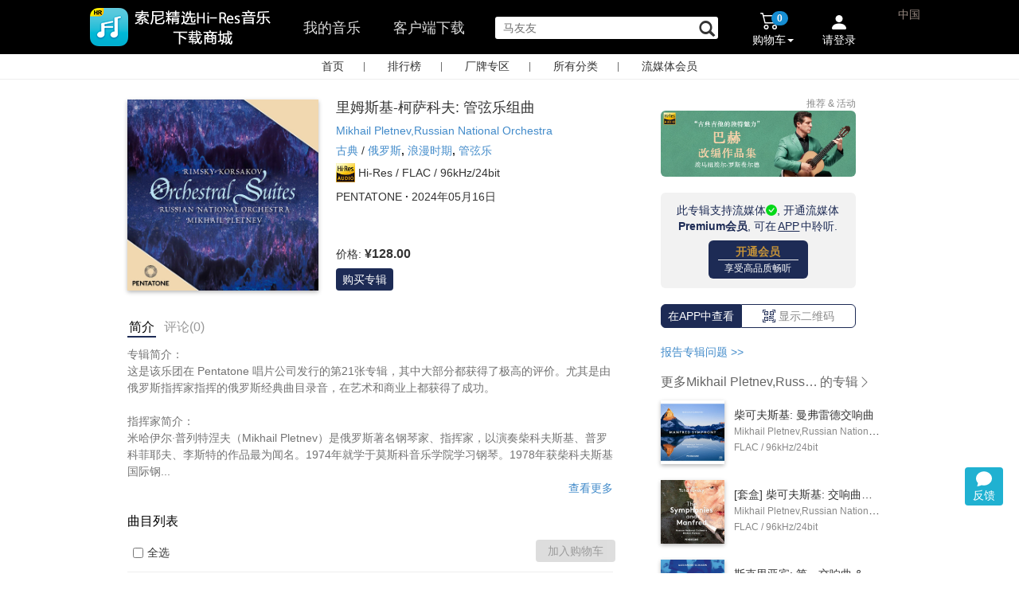

--- FILE ---
content_type: text/html;charset=UTF-8
request_url: https://music.sonyselect.net/page/album.html?id=18333
body_size: 28471
content:
<!DOCTYPE HTML>
<!--[if lt IE 7]>      <html class="no-js lt-ie9 lt-ie8 lt-ie7"> <![endif]-->
<!--[if IE 7]>         <html class="no-js lt-ie9 lt-ie8"> <![endif]-->
<!--[if IE 8]>         <html class="no-js lt-ie9"> <![endif]-->
<!--[if gt IE 8]><!-->
<html class="no-js" lang="en" ng-app="myApp">
<!--<![endif]-->
<head>
<meta charset="utf-8" />
<meta http-equiv="X-UA-Compatible" content="IE=edge,chrome=1" />

<title >里姆斯基-柯萨科夫: 管弦乐组曲 (96kHz FLAC) - 索尼精选Hi-Res音乐</title>









<meta name="description" content="专辑简介： 这是该乐团在 Pentatone 唱片公司发行的第21张专辑，其中大部分都获得了极高的评价。尤其是由俄罗斯指挥家指挥的俄罗斯经典曲目录音，在艺术和商业上都获得了成功。  指挥家简介： 米哈伊尔·普列特涅夫（Mikhail Pletnev）是俄罗斯著" />
<meta name="keywords" content="里姆斯基-柯萨科夫: 管弦乐组曲,古典,PENTATONE" />
<meta name="viewport" content="width=device-width, initial-scale=1" />
<meta name="baidu-site-verification" content="X6jw5yud1y" />
<meta name="baidu-site-verification" content="code-VDyVLsauxM" />
<meta name="baidu-site-verification" content="codeva-ttkLKANVed" />
<meta property="qc:admins" />
<link rel="stylesheet" href="/app/css/bootstrap.min.css" />
<link rel="stylesheet" href="/app/css/bootstrap-theme.min.css" />
<link rel="stylesheet" href="/app/css/font-awesome.min.css" />
<link rel="stylesheet" href="/app/css/main.css?v=5.20.0" />
<link rel="stylesheet" href="/app/css/reset.css?v=5.21.0.202310" />
<link rel="stylesheet" href="/app/css/components.css?v=5.21.0.20241104" />
<link rel="stylesheet" href="/app/css/cart.css?v=1.0.0" />
<link rel="stylesheet" href="/app/css/order-pay.css?v=1.0.0" />
<link rel="stylesheet" href="/app/css/slide-drawer.css" />
<link rel="shortcut icon" href="/app/img/favicon.png"/>

<script src="/app/js/vendor/jquery-3.7.1.min.js"></script>
<script src="/app/js/vendor/jquery-migrate-1.4.1.min.js"></script>
<script src="/app/js/vendor/modernizr-2.6.2-respond-1.1.0.min.js"></script>
<script src="/app/js/vendor/bootstrap.min.js"></script>
<script src="/app/js/vendor/jquery-scrollto.js"></script>
<script src="/app/js/vendor/purl.js"></script>
<script src="/app/js/vendor/spin.js"></script>
<script src="/app/js/slide-drawer.js?v=1"></script>
<script src="/app/js/vendor/bootstrap-dropdownhover.min.js?v=3.2.0"></script>
	<script src="/app/js/event_pc.js?v=0.0.0"></script>
	<script src="/app/js/feedback.js?v=0.0.1"></script>

<script>
// <![CDATA[
new Image().src="/r.gif?t=" + 1*new Date();
 // ]]>
</script>

<script>
var _hmt = _hmt || [];
(function() {
  var hm = document.createElement("script");
  hm.src = "https://hm.baidu.com/hm.js?a9fb0759abef2fb3407d991272fa1e17";
  var s = document.getElementsByTagName("script")[0]; 
  s.parentNode.insertBefore(hm, s);
})();
</script>


<script>
var _hmt = _hmt || [];
(function() {
  var hm = document.createElement("script");
  hm.src = "https://hm.baidu.com/hm.js?13d91d128b66b17ad38ffa796197c95f";
  var s = document.getElementsByTagName("script")[0]; 
  s.parentNode.insertBefore(hm, s);
})();
</script>

	<script type="text/javascript">
		(function(c,l,a,r,i,t,y){
            c[a]=c[a]||function(){(c[a].q=c[a].q||[]).push(arguments)};
            t=l.createElement(r);t.async=1;t.src="https://www.clarity.ms/tag/"+i;
            y=l.getElementsByTagName(r)[0];y.parentNode.insertBefore(t,y);
        })(window, document, "clarity", "script", "gz9ec11td8");
	</script>



</head>
<body>
	

        <style>
            .qa {
                margin-bottom:12px;
                cursor: pointer;
                color: #428bca;
            }

            .qa:hover {

                text-decoration: underline;
            }
            .dropdown-menu-left-middle {
                right:56px;
                left:auto;
                top:-36px;
            }
            .dropdown-menu-left-middle li span {
                display: block;
                  padding: 3px 20px;
                  clear: both;
                  font-weight: normal;
                  line-height: 1.42857143;
                  color: #333;
                  white-space: nowrap;
                  cursor: pointer;
            }
            .dropdown-menu-left-middle li span:hover {
                background-color: #e8e8e8;
            }
        </style>
        <style>

            #tools {
                position: fixed;
                bottom: 85px;
                right: 20px;

                z-index: 1000;
            }
               #feedback {
                position: relative;
               }

               #feedback .new-symbol {
                    position:absolute;
                    display:none;
                    width: 8px;
                    height: 8px;
                    background-color:#E23B50;
                    border-radius: 16px;
                    top: -2px;
                    right: -2px;
                }

                .my-feedback {
                    position: relative;
                }
                .my-feedback .new-symbol {
                    display:none;
                    position:absolute;
                    left: 75px;
                    top: 4px;
                    width: 8px;
                    height: 8px;
                    background-color:#E23B50;
                    border-radius: 16px;
                }

             #backToTop, #feedback {
                width:48px;
                height:48px;
                background: #20b1d1;
                cursor: pointer;
                text-align: center;
                border-radius: 4px;

                color: white;

            }
            #backToTop {
                display: none;
                line-height: 48px;
                margin-bottom: 8px;
            }

            #feedback svg {
                margin-bottom: -4px;
                margin-top: 4px;
            }

            #backToTop:hover, #feedback:hover {
                background: #003366;
            }

        </style>
        <div id="tools">
            <div id="backToTop">
                <img src="/app/img/back_to_top.png" />
            </div>
            <div class="dropdown">
                <div id="feedback" class="dropdown-toggle" data-toggle="dropdown" data-logined="0"  aria-expanded="false" title="您的建议,问题,想法">
                    <svg xmlns="http://www.w3.org/2000/svg" width="20" height="20" fill="white" class="bi bi-chat-fill" viewBox="0 0 16 16">
                        <path d="M8 15c4.418 0 8-3.134 8-7s-3.582-7-8-7-8 3.134-8 7c0 1.76.743 3.37 1.97 4.6-.097 1.016-.417 2.13-.771 2.966-.079.186.074.394.273.362 2.256-.37 3.597-.938 4.18-1.234A9 9 0 0 0 8 15"/>
                    </svg>
                    <div>反馈</div>
                    <div class="new-symbol"></div>
                </div>

                <ul class="dropdown-menu dropdown-menu-left-middle" aria-labelledby="drop1">
                    <li><span data-toggle="modal" data-backdrop="static" data-type="issue" data-target="#feedback-dialog">我碰到了问题</span></li>
                    <li><span data-toggle="modal" data-backdrop="static" data-type="idea" data-target="#feedback-dialog">我有改进建议</span></li>
                    <li><span data-toggle="modal" data-backdrop="static" data-type="compliment" data-target="#feedback-dialog">我对这些比较满意</span></li>
                    <li>
                        <hr style="margin:2px 0;padding:0;border-top:1px solid #ccc;">
                    </li>
                    <li><span class="my-feedback">我的反馈<div class="new-symbol"></div></span></li>
                </ul>
            </div>
        </div>
        <style>
            #my_feedback_frame {
                display: none;
                background: white;
                padding:1px;
                position: fixed;
                bottom: 80px;
                right: 100px;
                z-index: 1000;
                width: 360px;
                height: 582px;
                border-radius: 5px;
                border: 1px solid #ccc;
                box-shadow: 1px 1px 4px 1px #ccc;
            }
            #my_feedback_frame .close {
                position: absolute;
                right: 16px;
                top: 8px;
                padding: 4px 8px;
                cursor: pointer;
            }
        </style>
        <div id="my_feedback_frame">
            <div class="close">
                <svg xmlns="http://www.w3.org/2000/svg" width="16" height="16" fill="white" class="bi bi-x-lg" viewBox="0 0 16 16">
                <path d="M2.146 2.854a.5.5 0 1 1 .708-.708L8 7.293l5.146-5.147a.5.5 0 0 1 .708.708L8.707 8l5.147 5.146a.5.5 0 0 1-.708.708L8 8.707l-5.146 5.147a.5.5 0 0 1-.708-.708L7.293 8z"></path>
            </svg></div>
            <iframe src="" style="width:100%;height:100%;border:0;"></iframe>
        </div>

        <!-- dialog-->
        <div class="modal fade" tabindex="-1" id="feedback-dialog" role="dialog"   style="display: none;">
            <div class="modal-dialog modal-sm" role="document" style="margin:30px auto;">
                <div class="modal-content" style="border-radius:10px;width:460px;">

                    <div class="modal-header">
                        <button type="button" class="close" data-dismiss="modal" aria-label="Close"><span aria-hidden="true">×</span></button>
                        <h4 class="modal-title" id="mySmallModalLabel"></h4>
                    </div>
                    <div class="modal-body">
                        <form id="feedback-form">
                            <input type="hidden" class="form-type" name="type"  />
                            <input type="hidden" class="form-place" name="place" />
                            <div class="issue">

                                        <select name="subType" class="form-control form-sub-type" style="margin-bottom:12px;">
                                            <option value="unset">选择问题类型</option>
                                            <option value="layout">页面布局</option>
                                            <option value="content">内容描述</option>
                                            <option value="image">图片</option>
                                            <option value="other">以上都不是</option>
                                        </select>

                            </div>
                            
                            <textarea name="content" class="form-control feedback-content" rows="8" placeholder="请描述您的问题或建议" style="resize:none;"></textarea>
                            <div class="words-indicator" style="text-align:right;">0/500字</div>
                        </form>
                    </div>
                    <div class="modal-footer" style="margin-top:0px;padding-top:0px;">
                        <button type="button" class="btn btn-default" data-dismiss="modal" style="border-radius:5px;">取消</button>
                        <button type="button" class="btn btn-primary feedback-submit" style="border-radius:5px;">提交</button>
                    </div>
                </div><!-- /.modal-content -->
            </div><!-- /.modal-dialog -->
        </div>



        <script>

            function toTop(){
                if ($(window).scrollTop()) {
                    $('#backToTop').fadeIn();
                } else {
                    $('#backToTop').fadeOut();
                }
            }

            $(window).scroll(function() {
                toTop()
            });

            $("#backToTop").click(function() {
                $("html, body").animate({
                    scrollTop: 0
                }, 300);
            });
            toTop();
        </script>

    

	<div id="main">
		<header id="header">
		<link rel="stylesheet" href="/app/css/vendor/jquery-ui.min.css" />
		<link rel="stylesheet" href="/app/css/vendor/jquery-ui.structure.min.css" />
		<link rel="stylesheet" href="/app/css/vendor/jquery-ui.theme.min.css" />
	    <script src="/app/js/cart.js?v=0.0.0"></script>
	    <script src="/app/js/public.js"></script>
	    <script src="/app/js/vendor/jquery-ui.min.js"></script>
	    <script src="/app/js/logtracer.core.js"></script>
		<script src="/app/js/logtracer.ext.js?v=1"></script>
		<script src="/app/js/crypto-js.js"></script>
	    <style>
	    	.ui-front {
	    		z-index:1031;
	    	}
	    	.searchWidth{
	    		width:100px;

	    	}	
	    
	    </style>
		<script>
			/*<![CDATA[*/
            var isLogin = false;
            /*]]>*/
		</script>
		<nav class="navbar navbar-inverse navbar-fixed-top" role="navigation" id="header-bar">
			<div class="container">
				<!-- Brand and toggle get grouped for better mobile display -->
				<div class="navbar-header" id="dvnavbar-header" style="float: left;">
					<button type="button" class="navbar-toggle collapsed" style="display:none"
						data-toggle="collapse" data-target="#bs-example-navbar-collapse-1">
						<span class="sr-only">Toggle navigation</span> <span
							class="icon-bar"></span> <span class="icon-bar"></span> <span
							class="icon-bar"></span>
					</button>

					<a style="padding-left:0px;" href="/index.html" class="main-nav-a" onclick="updateNavBarActiveStatus(this)"><img src="/app/img/logo_text_3.png"  style="width:auto;border:0px;height:54px;margin-top:7px;margin-left:-50px" /></a>

					
				</div>

				<!-- Collect the nav links, forms, and other content for toggling -->
				<div class="collapse navbar-collapse in" style="overflow-y:visible"
					id="bs-example-navbar-collapse-1">
					<ul class="nav navbar-nav main-nav" style="float:left;" id="nav_tab">
					<!-- <li><img th:src="@{/app/img/smw_header_Hi-Res_icn.png}"/></li> -->
						<li style="margin-left:0px;"></li>
						<li style="">
							<a href="javascript:void(0)" onclick="toMyMusic(this)" class="mymusic marginLeft" style="float: left">我的音乐</a>
							<form action="/page/mymusic.html" method="post" id="mymusicForm" style="display:none">
							<input type="hidden" name="size" value="20" />
							<input type="hidden" name="page" value="1" />
							<input type="hidden" name="coupon_tab_type" Value = "not_received_action" />
							</form>

							<a href="/downloadAllPlatform.html" target="_blank" class="client-download marginLeft" >客户端下载</a>




						</li>

							<li class="marginLeft">
								<form id="searchForm" onsubmit="submitSearch()" action="/search.html" method="get">
								<input oninput="monitorInput()" type="text" value="" autocomplete="off" name="keyword" placeholder="搜索专辑  | 单曲 | 音乐人 "  id="search"   class="search" maxlength="200"/>
								<span class="glyphicon glyphicon-search" id="iconsearch" aria-hidden="true"  style="display: inline-block;left: -28px;cursor: pointer;position: relative;top:6px;font-size:20px;" onclick="javascript:$('#searchForm').submit();"></span>
								<a id="clearSearchBox" onclick="clearSearchBox()" href="javascript:void(0)" style="display:none;position:absolute;padding:0px;right:50px;color:#666666;margin-top:23px;">
									<svg xmlns="http://www.w3.org/2000/svg" style="width:16px;height:16px;margin-top:5px;" width="16" height="16" fill="currentColor" class="bi bi-x" viewBox="4 4 9 9">
										<path d="M4.646 4.646a.5.5 0 0 1 .708 0L8 7.293l2.646-2.647a.5.5 0 0 1 .708.708L8.707 8l2.647 2.646a.5.5 0 0 1-.708.708L8 8.707l-2.646 2.647a.5.5 0 0 1-.708-.708L7.293 8 4.646 5.354a.5.5 0 0 1 0-.708z"/>
									</svg>
								</a>
								<div class="search-keywords"></div>
								</form>
							</li>

						 </ul>
					 
					<ul class="nav navbar-nav navbar-right menu-cart-count" style="margin-top:3px;display:none" id="ul-cart-login">
						<!--<li>
							<div style="cursor: pointer;" onclick="toPageDownLoad();">
								<form id="fmToDlPage" th:action="@{/downloadAllPlatform.html}" ></form>
							 	<span class="badge" style="background-color: #ff4e4e;margin-top:18px">new</span><br/>
							 	<span style="display: block;margin-left:-15px;color: white">客户端下载</span>
							</div>
						</li>-->
						<li class="dropdown" style="float: left;position: relative"  id="mycartdropdownmenu"><a href="#mycart" id="mycartdrop"
							class="dropdown-toggle" data-toggle="dropdown"
							onclick="showCartTop()">
								<!--<img th:src="@{/app/img/smw_header_cart_icn.png}" style="float:left;margin-top:3px;" />-->
								<div class="pull-right">

									<div class="img-position">
										<svg style="width:24px;height:24px;" xmlns="http://www.w3.org/2000/svg" width="16" height="16" fill="currentColor" class="bi bi-cart2" viewBox="0 0 16 16">
										  <path d="M0 2.5A.5.5 0 0 1 .5 2H2a.5.5 0 0 1 .485.379L2.89 4H14.5a.5.5 0 0 1 .485.621l-1.5 6A.5.5 0 0 1 13 11H4a.5.5 0 0 1-.485-.379L1.61 3H.5a.5.5 0 0 1-.5-.5zM3.14 5l1.25 5h8.22l1.25-5H3.14zM5 13a1 1 0 1 0 0 2 1 1 0 0 0 0-2zm-2 1a2 2 0 1 1 4 0 2 2 0 0 1-4 0zm9-1a1 1 0 1 0 0 2 1 1 0 0 0 0-2zm-2 1a2 2 0 1 1 4 0 2 2 0 0 1-4 0z"/>
										</svg>
									</div>
									<div class="badge-position">
										<div id="mycartnum" class="badge" style="background-color: #168dd2;">0</div>
									</div>
									<div style="font-size:14px;">
										购物车<span class="caret"></span>
									</div>

								</div>
						</a>
							<ul class="dropdown-menu mycart-drop"  style="position:absolute;background-color: white;width:290px;margin-left:-150px" id="mycartdropdownlist" role="menu">
								<li id="mycart_loading"><i
									class="icon-spinner icon-spin icon-large"></i> 加载中，请稍候...</li>
								<li id="mycart_nocontent"><i
									class="icon-shopping-cart icon-large"></i> 购物车中还没有音乐，赶紧选购吧！</li>
								<li id="mycart_content">
									<div id="mycartlist"></div>
									<div class="divider clearfix"></div>
									<div id="mycartcout">0张专辑，0首单曲</div>
									<div>
										<form action="/page/cart.html" method="post">
											<input type="hidden" name="orderAlbumList"
												id="orderAlbumList"></input><input type="submit"
												class="btn btn-blue btn-block" id="gotocartbtn"
												value="查看购物车"></input>
										</form>
									</div>
								</li>
							</ul></li>
						<li class="dropdown" style="position: relative;" id="userLogin">
						<a href="javascript:;" onclick="" data-target="#loginPhoneModal" data-toggle="modal">
							<div class="img-position">
								<svg xmlns="http://www.w3.org/2000/svg" width="16" height="16" fill="currentColor" class="bi bi-person-fill" viewBox="0 0 16 12">
									<path d="M3 14s-1 0-1-1 1-4 6-4 6 3 6 4-1 1-1 1H3Zm5-6a3 3 0 1 0 0-6 3 3 0 0 0 0 6Z"/>
								</svg>
							</div>
						    <div class="greeting" style="">请登录</div>
						</a>
						

							<ul class="dropdown-menu" id="my-accountdropdown-menu" style="position: absolute;background-color: white;margin-left:600px;padding: 0px" role="menu">
								
							</ul>
						</li>
						<li style="position:relative;margin-top: 53px;width: 2px;">
							
						</li>
							<li class="no-padding-margin">
								<div class="pull-right no-padding-margin" style="position:relative;left:36px;" id="dvchina" >
										<span class="region">中国</span>
								</div>
							 </li>
					</ul>
				</div>
				
				<div id="dv-account-merge">
					
					<div id="dv-account-merge-main"></div>
					<div style="display:none"> 
						<input type="hidden" id="userBindTips" value="" />
						<form action="/cart/userCartCount" id="fmUserCartCount" ></form>
						<form action="/cart/showTop" id="fmShowCartTop" ></form>
						<form action="/page/album.html?id=" id="fmAlbumPage" ></form>
						<form action="/cart/deleteGoods" id="fmDleteGoodsFromCart" ></form>
					</div>
				</div>

				<script>
					/*<![CDATA[*/



					/*]]>*/
				</script>

				<script>
			    /*<![CDATA[*/



			        
                /*]]>*/
                </script>
				<script>
					// <![CDATA[


					// ]]>
				</script>
				<!-- /.navbar-collapse -->
			</div>
			<!-- /.container -->
			  <script>
        /*<![CDATA[*/

			/*]]>*/
		       </script>
		</nav>
		<input id="loginbtn" type="hidden" class="btn btn-blue"
			data-toggle="modal" data-target="#loginPhoneModal" />
		<!-- 模态框（Modal） -->
		<div class="modal fade" id="loginModal" tabindex="-1" role="dialog"  
			aria-labelledby="loginModalLabel" aria-hidden="true" style="top:-150px;">
			<div class="modal-dialog">
				<div class="modal-content" style="height:250px;">
				    <div class="modal-header">
						<button type="button" class="close" data-dismiss="modal" onclick="closeInterval();"
							aria-hidden="true">
							<img alt="关闭" src="/app/img/close_icon.png"></img>
						</button> 
						<div class="login_dialog_title">
							<h4 class="modal-title login_dialog_title_des_coupon">请先登录即刻领取更多优惠</h4> 
							<h4 class="modal-title login_dialog_title_des" id="loginModalLabel">第三方账号登录</h4>
						    <div class = "login_dialog_title_line_div"></div>
						</div>
					</div>
					<ul class="modal-body login-list-style login-list-af">
		<div>
		<li class="loginPlatformSelector-popup login-fist-item">
			<form action="/oauth/sina" method="post">
				<input type="hidden" name="forwardUrl" /> <input type="hidden"
					name="orderAlbumList" /> <input class="oauth-icon" type="image"
					src="/app/img/smw_Login_weibo_icn.png" />
				<button type="submit" style="width:100%;" class="btn btn-link login-oauth-name">新浪微博</button>
			</form>
		</li>
		<li class="loginPlatformSelector-popup">
			<form action="/oauth/baidu" method="post">
				<input type="hidden" name="forwardUrl" /> <input type="hidden"
					name="orderAlbumList" /> <input class="oauth-icon" type="image"
					src="/app/img/smw_Login_baidu_icn.png" />
				<button type="submit" style="width:100%;" class="btn btn-link login-oauth-name">百度ID</button>
			</form>
		</li>
        <li class="loginPlatformSelector-popup">
            <form action="/oauth/qqconnect" method="post">
                <input type="hidden" name="forwardUrl" /> <input type="hidden"
                    name="orderAlbumList" /> <input class="oauth-icon" type="image"
                    src="/app/img/smw_Login_QQ_icn.png" />
                <button type="submit" style="width:100%;" class="btn btn-link login-oauth-name">腾讯QQ</button>
            </form>
        </li>
        </div>
        
	</ul>
				</div>
				<!-- /.modal-content -->
			</div>
			<!-- /.modal -->
		</div>
		<!-- 模态框（Modal）点击登录 -->
		<div class="modal fade" id="loginPhoneModal" tabindex="-1" role="dialog"  
			aria-labelledby="loginModalLabel" aria-hidden="true" style="top:-150px;">
			<div class="modal-dialog">
				<div class="modal-content" style="width:540px; height:320px;">
				    <div class="modal-header">
				    	<span style="font-size:16px;font-weight:bold;">登录</span>
						<button type="button" class="close" data-dismiss="modal" onclick="closeInterval();"
							aria-hidden="true">
							<img alt="关闭" src="/app/img/close_icon.png"></img>
						</button> 
						<div style="display:none">
							<input type="hidden" id="sysxk8y62dxaxddu" name="sysxk8y62dxaxddu" />
							<input type="hidden" id="uhyxz7sjdycb6sd7" name="uhyxz7sjdycb6sd7" />
							<div style="margin-left: 50px; float: left; margin-top: 20px;"
								id="div-login-input-by-password">
								<div>
									<input type="text" id="phoneNo" 
										style="width: 220px; height: 30px; border-radius: 2px; border: #a9a9a9 solid 1px; padding-left: 5px; font-size: 11px;"
										placeholder="请输入手机号"></input>
								</div>
								<div style="margin-top: 10px;">
									<input type="password" id="passwd" name="passwd"
										style="width: 220px; height: 30px; border-radius: 2px; border: #a9a9a9 solid 1px; padding-left: 5px; font-size: 11px;"
										placeholder="请输入密码"></input>
								</div>
								<div style="margin-top: 10px; margin-bottom: 10px;">
									<input type="text" id="authCode" name="authCode"
										style="float: left; width: 220px; height: 30px; border-radius: 2px; border: #a9a9a9 solid 1px; padding-left: 5px; font-size: 11px;"
										placeholder="图片校验码"></input> <img
										style="width: 80px; height: 28px; float: left; margin-left: -81px; margin-top: 1px;"
										src="/app/img/loading.gif"
										onclick="refreshImageCode(this)" id="imgcode" />
								</div>
								<div style="width: 220px;">
									<span id="loginerror" style="font-size: 10px; color: #FF0000;">&nbsp;</span>
								</div>
								<div>
									<button type="button" onclick="phonelogin()"
										style="width: 220px; height: 30px; border-radius: 2px; background-color: #3399FF; border: #428bca solid 1px; color: white; font-size: 11px;"
										id="btnLogin">密码登录</button>
								</div>
								<div style="width: 220px; margin-top: 5px;">
									<span style="font-size: 11px; color: #3399FF; float: left;"><a
										 style="cursor: pointer" onclick="findpasswd()">忘记密码</a></span> <span
										style="font-size: 11px; float: right; color: #3399FF;"><a
										 onclick="switchLoginType('sms')" style="cursor: pointer">手机校验码登录</a></span>
								</div>
							</div>
						</div>
					</div>
					<div class="loginbody">
						<div style="margin-left: 50px;float: left;margin-top:20px;" id="div-login-input">
							<div>
							<input type="text" id="phoneNo4LoginbySms" name="phoneNo4LoginbySms" style="width:220px;height:30px;border-radius:2px;border:#a9a9a9 solid 1px;padding-left: 5px;font-size: 11px;" placeholder="请输入手机号"></input>
							</div>
							<div style="margin-top: 10px;margin-bottom: 10px;">
							<input type="text" id="authCode4LoginbySms" name="authCode4LoginbySms" style="float:left;width:220px;height:30px;border-radius:2px;border:#a9a9a9 solid 1px;padding-left: 5px;font-size: 11px;" placeholder="图片校验码"></input>
							<img style="width:80px;height: 28px;float:left;margin-left: -81px;margin-top: 1px;" src="/app/img/loading.gif" onclick="refreshSMSImageCode(this)" id="imgcode4LoginbySms" />
							</div>
							<div style="margin-top: 50px;">
								<input type="text" id="smsAuthCode4LoginbySms" name="smsAuthCode4LoginbySms" style="float:left;width:220px;height:30px;border-radius:2px;border:#a9a9a9 solid 1px;padding-left: 5px;font-size: 11px;" placeholder="短信校验码"></input>
								<button style="width:80px;height: 28px;float:left;margin-left: -81px;margin-top: 1px;border:0px solid red;font-size:12px" onclick="sendSmsCode4LoginBySms(this)"   id="btn-send-sms" >获取校验码</button>
							</div>
							<div style="width: 220px;"><span id="loginerror4LoginbySms" style="font-size: 10px;color: #FF0000;">&nbsp;</span></div>
							<div>
							<button type="button" onclick="loginBySms()" style="width:220px;height:30px;border-radius:2px;background-color:#3399FF;border:#428bca solid 1px;color: white;font-size: 11px;" id="btnLogin">短信校验码登录</button>
							</div>
							<div style="width: 220px;margin-top: 5px;">
								<span style="font-size: 11px;float: right;color: #3399FF;"><a onclick="switchLoginType('password')" style="cursor:pointer">密码登录</a></span>
							</div>
						</div>
						<div style="margin-left: 50px;float: left;border-left:1px solid #a9a9a9;width: 210px;margin-top:-10px;">
							<div style="margin-left: 50px;margin-top:20px;margin-bottom: 20px;">
							<div class="row" style="margin-bottom: 10px;width:100%;margin-left: 0px;margin-right: 0px;">
								<form action="/oauth/sina" name="form" method="post">
									<input type="hidden" name="orderAlbumList" ></input>
									<div class="col-sm-4 col-xs-4  column" style="padding-left: 0px;padding-right: 0px;">
									<input class="oauth-icon" type="image" src="/app/img/smw_Login_weibo_icn.png"></input></div>
									<div class="col-sm-8 col-xs-8  column" style="padding-left: 0px;padding-right: 0px;margin-top: 5px;">
									<button type="submit" class="btn btn-link login-oauth-name" style="text-align: left;font-size: 11px;">新浪微博</button>
									</div>
								</form>
							</div>
							<div class="row" style="margin-bottom: 10px;width:100%;margin-left: 0px;margin-right: 0px;">
								<form action="/oauth/baidu" name="form1" method="post">
									<input type="hidden" name="orderAlbumList"></input>
									<div class="col-sm-4 col-xs-4  column" style="padding-left: 0px;padding-right: 0px;">
									<input class="oauth-icon" type="image" src="/app/img/smw_Login_baidu_icn.png"></input></div>
									<div class="col-sm-8 col-xs-8  column" style="padding-left: 0px;padding-right: 0px;margin-top: 5px;">
									<button type="submit" class="btn btn-link login-oauth-name" style="text-align: left;font-size: 11px;">百度ID</button></div>
								</form>
							</div>
					        <div class="row" style="margin-bottom: 10px;width:100%;margin-left: 0px;margin-right: 0px;">
					            <form action="/oauth/qqconnect" name="form1" method="post">
					                <input type="hidden" name="orderAlbumList" ></input>
					                <div class="col-sm-4 col-xs-4  column" style="padding-left: 0px;padding-right: 0px;">
					                <input class="oauth-icon" type="image" src="/app/img/smw_Login_QQ_icn.png" ></input></div>
					                <div class="col-sm-8 col-xs-8  column" style="padding-left: 0px;padding-right: 0px;margin-top: 5px;">
					                <button type="submit" class="btn btn-link login-oauth-name" style="text-align: left;font-size: 11px;">腾讯QQ</button></div>
					            </form>
					        </div>
							<div class="row" style="margin-bottom: 10px;width:100%;margin-left: 0px;margin-right: 0px;">
					            <form action="/oauth/wechat4web" name="form1" method="post">
					                <input type="hidden" name="orderAlbumList" ></input>
					                <div class="col-sm-4 col-xs-4  column" style="padding-left: 0px;padding-right: 0px;">
					                <input class="oauth-icon" type="image" src="/app/img/icn_web_login_wx.png" style="width:42px;height:auto"></input></div>
					                <div class="col-sm-8 col-xs-8  column" style="padding-left: 0px;padding-right: 0px;margin-top: 5px;">
					                <button type="submit" class="btn btn-link login-oauth-name" style="text-align: left;font-size: 11px;">微信</button></div>
					            </form>
					        </div>
							</div>
						</div>
					</div>
					<!-- <ul class="modal-body login-list-style login-list-af"
						th:include="components/user_login_popup :: copy"></ul> -->
				</div>
				<!-- /.modal-content -->
			</div>
			<!-- /.modal -->
		</div>
		<input id="registerbtn" type="hidden" class="btn btn-blue"
			data-toggle="modal" data-target="#registerPhoneModal" />
		<!-- 模态框（Modal）手机注册 -->
		<div class="modal fade" id="registerPhoneModal" tabindex="-1" role="dialog"  
			aria-labelledby="loginModalLabel" aria-hidden="true" style="top:-150px;">
			<div class="modal-dialog">
				<div class="modal-content" style="width:540px; height:380px;">
				    <div class="modal-header">
				    	<span style="font-size:16px;font-weight:bold;color: black">手机注册</span>
						<button type="button" class="close" data-dismiss="modal" onclick="closeInterval();"
							aria-hidden="true">
							<img alt="关闭" src="/app/img/close_icon.png"></img>
						</button> 
					</div>
					<div class="loginbody">
						<div style="margin-left: 160px;margin-top: 5px;width: 250px;">
							<div style="width:220px;height:90px;">
							<input type="text" id="registerphoneNo" name="registerphoneNo" style="width:220px;height:30px;border-radius:2px;border:#a9a9a9 solid 1px;padding-left: 5px;float: left;font-size: 11px;" placeholder="请输入手机号"></input>
							
							<input type="text" id="registersmsAuthCode" name="registersmsAuthCode" style="float:left;width:220px;height:30px;border-radius:2px;border:#a9a9a9 solid 1px;padding-left: 5px;font-size: 11px;" placeholder="输入图片校验码"></input>
							<img style="width:80px;height: 28px;float:left;margin-left: -81px;margin-top: 1px;" src="/app/img/loading.gif" onclick="refreshSMSImageCode(this)" id="registersmsimgcode" />
							
							<input type="button" onclick="getRegistercode()" style="width:90px;height:28px;background-color:#fdf79d;border:0px;color: black;float:left;font-size: 11px;font-weight: bold;margin-left: 0px;margin-top: 1px;" id="btnauthcode" value="获取验证码"></input>
							</div>
							<div style="margin-top: 10px;">
							<input type="text" id="phonecode" name="phonecode" style="width:220px;height:30px;border-radius:2px;border:#a9a9a9 solid 1px;padding-left: 5px;font-size: 11px;" placeholder="请输入手机验证码"></input>
							</div>
							<div style="margin-top: 10px;">
							<input type="password" id="registerpasswd" name="registerpasswd" style="width:220px;height:30px;border-radius:2px;border:#a9a9a9 solid 1px;padding-left: 5px;font-size: 11px;" placeholder="6-23位字母数字组合密码"></input>
							</div>
							<div style="margin-top: 10px;">
							<input type="password" id="registerpasswdto" name="registerpasswdto" style="width:220px;height:30px;border-radius:2px;border:#a9a9a9 solid 1px;padding-left: 5px;font-size: 11px;" placeholder="确认密码"></input>
							</div>
							<div style="margin-top: 5px;">
							<input type="checkbox" id="sonyTerms" value="term" style="vertical-align:text-bottom" checked="checked"></input>
							<span style="font-size: 11px;">我已阅读并同意<a href="/page/legalinfo.html">《索尼精选服务条款》</a></span>
							</div>
							<div style="width: 220px;">
							<div style="float: left"><span id="registererror" style="font-size: 10px;color: #FF0000;">&nbsp;</span></div>
							<div style="">
							<button type="button" onclick="phoneregister()" style="width:220px;height:30px;border-radius:2px;background-color:#FF8000;border:#F75000 solid 1px;color: white;font-size: 11px;" id="btnRegister">手机号码注册</button>
							</div></div>
						</div>
					</div>
					<div style="margin-left: 10px;margin-top: 5px;">
					<span style="font-size: 13px;color: #3399FF"><a href="javascript:;" onclick="backLogin('#registerPhoneModal')" style="cursor: pointer;">&lt;返回登录</a></span>
					</div>
				</div>
				<!-- /.modal-content -->
			</div>
			<!-- /.modal -->
		</div>
		<input id="findpasswdbtn" type="hidden" class="btn btn-blue"
			data-toggle="modal" data-target="#findpassedModal" />
		<!-- 模态框（Modal）找回密码 -->
		<div class="modal fade" id="findpassedModal" tabindex="-1" role="dialog"  
			aria-labelledby="loginModalLabel" aria-hidden="true" style="top:-150px;">
			<div class="modal-dialog">
				<div class="modal-content" style="width:540px; height:360px;">
				    <div class="modal-header">
				    	<span style="font-size:16px;font-weight:bold;color: black">找回密码</span>
						<button type="button" class="close" data-dismiss="modal" onclick="closeInterval();"
							aria-hidden="true">
							<img alt="关闭" src="/app/img/close_icon.png"></img>
						</button> 
					</div>
					<div class="loginbody">
						<div style="margin-left: 160px;margin-top: 15px;width: 250px;">
							<div style="width:220px;height:90px;">
								<input type="text" id="findPhoneNo" name="findPhoneNo" style="width:220px;height:30px;border-radius:2px;border:#a9a9a9 solid 1px;padding-left: 5px;float: left;font-size: 11px;" placeholder="请输入手机号"></input>
								
								<input type="text" id="smsAuthCode" name="smsAuthCode" style="float:left;width:220px;height:30px;border-radius:2px;border:#a9a9a9 solid 1px;padding-left: 5px;font-size: 11px;" placeholder="输入图片校验码"></input>
								<img style="width:80px;height: 28px;float:left;margin-left: -81px;margin-top: 1px;" src="/app/img/loading.gif" onclick="refreshSMSImageCode(this)" id="smsimgcode" />
								<input type="button" onclick="getfindpasswdcode()" style="width:90px;height:28px;background-color:#fdf79d;border:0px;color: black;font-size: 11px;float:left;font-weight: bold;margin-left: 0px;margin-top: 1px;" id="btnfindauthcode" value="获取验证码"></input>
							
							</div>
							<div style="margin-top: 10px;">
							<input type="text" id="findcode" name="findcode" style="width:220px;height:30px;border-radius:2px;border:#a9a9a9 solid 1px;padding-left: 5px;font-size: 11px;" placeholder="请输入手机验证码"></input>
							</div>
							<div style="margin-top: 10px;">
							<input type="password" id="resetpasswd" name="resetpasswd" style="width:220px;height:30px;border-radius:2px;border:#a9a9a9 solid 1px;padding-left: 5px;font-size: 11px;" placeholder="6-23位字母数字组合密码"></input>
							</div>
							<div style="margin-top: 10px;">
							<input type="password" id="resetpasswdto" name="resetpasswdto" style="width:220px;height:30px;border-radius:2px;border:#a9a9a9 solid 1px;padding-left: 5px;font-size: 11px;" placeholder="确认密码"></input>
							</div>
							<div style="width: 220px;">
							<div style="float: left"><span id="findpasswderror" style="font-size: 10px;color: #FF0000;">&nbsp;</span></div>
							<div style="">
							<button type="button" onclick="findpasswdnext()" style="width:220px;height:30px;border-radius:2px;background-color:#54a6dd;border:#428bca solid 1px;color: white;font-size: 11px;" id="btnRegister">重设密码</button>
							</div></div>
						</div>
					</div>
					<div style="margin-left: 10px;margin-top: 5px;">
					<span style="font-size: 13px;color: #3399FF"><a href="javascript:;" onclick="backLogin('#findpassedModal')" style="cursor: pointer;">&lt;返回登录</a></span>
					</div>
				</div>
				<!-- /.modal-content -->
			</div>
			<!-- /.modal -->
		</div>
		<input id="addtocartbtn" type="hidden" class="btn btn-blue"
			data-toggle="modal" data-target="#addToCartModal" />
			<input type="hidden" id="hdnqrid" />	
		<!-- 模态框（Modal） -->
		<div class="modal fade" id="addToCartModal" tabindex="-1"
			role="dialog" aria-labelledby="addToCartModalLabel"
			aria-hidden="true">
			<div class="modal-dialog" style="margin-top:150px;">
				<div class="modal-content" style="width:700px;">
					<div class="modal-header">
						<button type="button" class="close" data-dismiss="modal"
							aria-hidden="true"><img alt="关闭" src="/app/img/close_icon.png"></img></button>
						<span class="modal-title" id="addToCartModalLabel" style="font-size:14px;">提示</span>
					</div>
					<div class="modal-body">
						<form action="/page/cart.html" method="post">
							<span style="font-weight:bold;">您已经成功添加商品到购物车</span>
							<input type="hidden" name="orderAlbumList" id="orderAlbumList"></input><input
								type="submit" class="btn-gray"
								style="width: 100px; height: 28px; margin-left:8px;border-radius:4px;" value="查看购物车"></input>
							<button type="button" class="btn-blue"
									style="width: 100px; height: 28px;margin-left:8px;border-radius:4px;" data-dismiss="modal">继续购买</button>
						</form>
						<div style="border-top:1px solid #cccccc;margin-top:32px;padding-top:12px;" class="">
							<div>购买了该张专辑的用户还喜欢以下专辑</div>
							<div class="album-list" style="display:flex;flex-wrap:wrap;justify-content:space-between;">

							</div>

							<div class="album-item-template" style="display:none;font-size:13px;width:120px;margin-top:20px;">
								<a class="album-link interactive-event" data-action="openInGuess_album_" href="" style="display:contents;" target="_blank">
								<img class="album-cover album-cover-shadow" style="width:120px;height:120px;" src="http://cdn.sonyselect.com.cn/Hi-Res/flacs_20170411/Covers/21815241.20126_512.jpg" />
								<div style="margin-top:4px;height:36px;color:black;">
									<div class="album-name" style="-webkit-line-clamp: 2;overflow: hidden;text-overflow: ellipsis;display: -webkit-box;-webkit-box-orient: vertical;word-break:break-all">
										专辑名字
									</div>
								</div>
								<div style="margin-top:4px;">
									<div class="album-artist one-line-text" style="color:#888888;font-size:12px;">
										价格
									</div>
								</div>
								</a>
							</div>


						</div>
					</div>
					<div class="modal-footer" style="padding:0px;">

					</div>
				</div>
				<!-- /.modal-content -->
			</div>
			<!-- /.modal -->
		</div>
		<!-- coupon CDKey -->
		<div class="modal fade" id="couponCDKey" tabindex="-1"
			role="dialog" aria-labelledby="addToCartModalLabel"
			aria-hidden="true">
			<div class="modal-dialog">
				<div class="modal-content" style="width:auto;">
					<div class="modal-header">
						<button type="button" class="close" data-dismiss="modal"
							aria-hidden="true"><img alt="关闭" src="/app/img/close_icon.png"></img></button>
					</div>
					<div class="modal-body">
						<div class="exchange-body" id='exchange-body'>
				         	<form id="couponForm">
				         		<span style="display:inline-block;width:140px;">请输入优惠券兑换码 :</span>
				         		<!-- <input type="text" id="CouponCodeAll" name="couponCode" style="display:none"></input>
					         	<input type="text" id="couponCDKeyCode1" name="couponCDKeyCode1" maxlength="4" onkeyup="presskey(this)" size="4"></input>&nbsp;-
					         	<input type="text" id="couponCDKeyCode2" name="couponCDKeyCode2" maxlength="4" onkeyup="presskey(this)" size="4"></input>&nbsp;-
					         	<input type="text" id="couponCDKeyCode3" name="couponCDKeyCode3" maxlength="4" onkeyup="presskey(this)" size="4"></input> -->
					         	<input type="text" id="couponCodeAll" name="couponCode" maxlength="14"  size="16"></input>
					         	<button type="button" id="couponok"  class="btn btn-info fl btn-lg" 
					         	style="border-radius:0px;width: 80px;height: 26px;padding: 0px;margin-left: 10px;border: 0px solid transparent;box-shadow: none;font-size: 14px;background-image: none;text-shadow: none;" 
					         	 onclick="exchangeCouponCode(&#39;/exchangeCoupon&#39;)"> 兑换 </button>  
					         	<span style="display:inline-block;width:140px;">&nbsp;</span>
					         	<span id="errorInfo_header" style="color:red;margin-top:5px;margin-left:5px;display:inline-block;font-size:13px"></span>
					         	<div style="color: darkgray;margin-bottom: 30px">温馨提示：在优惠券“未使用”一栏中查看您所兑换的优惠券。因系统升级，如果您有未使用的优惠码将自动转变为优惠券兑换码继续使用。</div>
				         	</form>
				         </div>
					</div>
				</div>
				<!-- /.modal-content -->
			</div>
			<!-- /.modal -->
		</div>
		<!-- show message -->
		<div class="modal fade" id="couponMsg" tabindex="-1" role="dialog"
			aria-labelledby="emailReqModalLabel" aria-hidden="true">
			<div class="modal-dialog">
				<div class="modal-content"
					style="width: 550px; padding-bottom: 40px">
					<div class="modal-header">
						<button type="button" class="close" data-dismiss="modal"
							aria-hidden="true">
							<img alt="关闭" src="/app/img/close_icon.png"></img>
						</button>
					</div>
					<div class="confirm-content"
						style="margin-left: 35px; margin-right: 35px; margin-top: 15px;">
						<div class="confirm-message"
							style="font-size: 14px; color: #333; margin: 20px 0px;line-height: 1.4285"></div>
						<p></p>
					</div>
				</div>
			</div>
		</div>
		<script src="/app/js/header.js"></script>
		<!-- slide drawer -->
		<div>

        <div class="slide-drawer">
            <div class="drawer-header">
                <div class="drawer-title">我的消息</div>
                <div class="drawer-close">
                    <svg xmlns="http://www.w3.org/2000/svg" width="28" height="28" fill="currentColor" class="bi bi-x" viewBox="0 0 16 16">
                        <path d="M4.646 4.646a.5.5 0 0 1 .708 0L8 7.293l2.646-2.647a.5.5 0 0 1 .708.708L8.707 8l2.647 2.646a.5.5 0 0 1-.708.708L8 8.707l-2.646 2.647a.5.5 0 0 1-.708-.708L7.293 8 4.646 5.354a.5.5 0 0 1 0-.708"/>
                    </svg>
                </div>
            </div>
            <div class="drawer-body">
                <div class="drawer-notice">
                    * 网页端仅支持查看, 如需操作请<a href="/downloadAllPlatform.html" target="_blank">下载APP</a>
                </div>
                <div class="message-list">
                    <div class="message-item">
                        <div>
                            加载中...

                        </div>

                    </div>


                </div>
            </div>
        </div>

        <div class="slide-drawer-background" >
        </div>

        <div class="html-template" style="display:none;">
            <div class="clone-message-item message-item">
                <div class="content">
                    `
                </div>
                <div class="operation-area">
                    <div class="time">`</div>
                    <div class="mark">设置为已读</div>
                </div>
            </div>
        </div>

    </div>

	</header>
		
		
			
    <link rel="stylesheet" href="/app/css/top_nav.css?v=5.13.0" />
    <div class="menu_placeholder">
        <div id="page_menu" class="page_menu_fixed" style="text-align:center;">
            <a href="/index.html" class="btn" >首页</a><span class="split">|</span>
            <a href="/ranking/download_album.html" class="btn" target="_blank">排行榜</a><span class="split">|</span>
            <a href="/page/areaindex.html" class="btn" target="_blank">厂牌专区</a><span class="split">|</span>
            <a href="/page/albums.html" class="btn" target="_blank">所有分类</a><span class="split">|</span>

            <a href="/membership/select.html" class="btn" target="_blank">流媒体会员</a>
        </div>
    </div>
    <div style="height:30px;"></div>

			<div class="container content4phone" id="container">
		
		<link rel="stylesheet" href="/app/css/album.css?v=1104"></link>
		<link rel="stylesheet" href="/app/css/audio.css?v=3.11.4"></link>
		<link rel="stylesheet" href="/app/css/mymusic.css?v=5.20.0"></link>
		<script src="/app/js/public.js"></script>
		<script src="/app/js/vendor/audio.min.js"></script>
		<script src="/app/js/vendor/audio.js"></script>
		<script src="/app/js/album.js"></script>
		<script src="/app/js/qrcode.min.js"></script>
		<input type="hidden" value = "" id="preSelectedMusicId"/>
		<form action="/cart/addGoods" style="display:none" id="fmAddtoCart"></form>
		<div class="row clearfix">
			<div class="col-md-12 column">
				<div class="row col-md-8 col-sm-8 col-xs-8 column">
					<div class="row clearfix albumSect">
						<div class="col-md-5 col-sm-5 col-xs-5 albumIconSect">
							<img class="albumIcon album-cover-shadow" src='http://cdn.sonyselect.com.cn/Hi-Res-5/flacs_20240513/Cover/1975832_512.jpg' alt="里姆斯基-柯萨科夫: 管弦乐组曲,Mikhail Pletnev,Russian National Orchestra" title="里姆斯基-柯萨科夫: 管弦乐组曲,Mikhail Pletnev,Russian National Orchestra" style="width:240px;height:240px;padding:0px;"> </img>
						</div>
						<div class="col-md-7 col-sm-7 col-xs-7 column albumInfoSect" style="height:240px;position:relative;">
						    <div class="albumTitle mb" style="margin-top:0px;">
								<div class="">
									<span id="albumid" hidden="hidden">18333</span>
									<input type="hidden" value="18333" id="albumId"/>
									<span id="albumname" style="font-weight:normal;font-size:18px;" class="two-line-text" title="里姆斯基-柯萨科夫: 管弦乐组曲">里姆斯基-柯萨科夫: 管弦乐组曲</span>
								</div>
							</div>
							<div class="mb" style="line-height:1;">
								
								<a style="line-height:1;" class="one-line-text" target="_blank" id="artist" href="/page/artist.html?artistId=10930" title="Mikhail Pletnev,Russian National Orchestra">Mikhail Pletnev,Russian National Orchestra</a>
							</div>


							<!-- categories -->
							<div class="mb">
								<span>
									<span style="padding:0px;" ><a style="cursor: pointer;" href="/page/albums.html?orderBy=updateTime&amp;cid=7&amp;subcid=0&amp;filter=all" target="_blank">古典</a></span>
								</span>
								<span > / </span>
								<span>

									
										<a href="/page/albums.html?orderBy=updateTime&amp;cid=7&amp;subcid=32&amp;filter=all" style="cursor: pointer;" target="_blank">俄罗斯</a><span style="font-weight:bold;">,</span>
									
										<a href="/page/albums.html?orderBy=updateTime&amp;cid=7&amp;subcid=36&amp;filter=all" style="cursor: pointer;" target="_blank">浪漫时期</a><span style="font-weight:bold;">,</span>
									
										<a href="/page/albums.html?orderBy=updateTime&amp;cid=7&amp;subcid=37&amp;filter=all" style="cursor: pointer;" target="_blank">管弦乐</a>
									

								</span>
							</div>

							<div class="mb" >
								<img src="/app/img/smw_header_Hi-Res_icn.png" style="width:24px;"></img>
								<div style="display:inline-block;vertical-align:middle;">
									<span id="hiRes"> Hi-Res / </span><span>FLAC / </span><span>96kHz/24bit</span>
									
								</div>
							</div>

							<!--label-->
							<div >
								
								<span>PENTATONE</span>
								<span style="font-weight:bold;"> · </span>
								<span>2024年05月16日</span>
							</div>

							
							
							
							
							<div  class="" style="bottom:0px;position:absolute;">
								<div class="" style="padding-right: 0px;">
									<div >
										<div class="albumPrice mb" style="margin-top: 0px;">
											<span style="font-size: 14px;">
												价格: <b style="font-size:16px;">¥128.00</b>

											</span>
											

											
										</div>
										

									</div>
								</div>
								<div class="  " >
									<div class="albumBuy" style="margin-top:0px;">
										<form action="/page/order_pay.html" method="post" onsubmit="return checkconfirm(this, 'album');">
											<input type="hidden" name="orderAlbumList" id="orderAlbumList" />
											<button type="button" style="background:#1D2B55;color:white;border-radius:4px;padding:4px 8px;border:0px;"
												class="albumAddCart"
												onclick="addGoodsToCart('A');">购买专辑</button>
											<span id="albumprice" hidden="hidden">128.00</span>
											<span id="albumdiscountprice" hidden="hidden">128.00</span>
										</form>
									</div>
								</div>
							</div>
						</div>
					</div>
					<div class="albumSect">
						<ul class="album-nav" style="font-size:16px;">
						  <li id="tab1" onclick="switchtab('1','','active');" class="active"><a href="javascript:void(0)">简介</a></li>
						  
						  
						  
						  <li id="tab5" onclick="switchtab('5','','active')" ><a href="javascript:void(0)">评论(<span>0</span>)</a></li>
						  
						</ul>	
					</div>
					<div id="albumtab1" class="tabdiv">
					<h4 class="albumDescriptionNew" >
						
					    <div  class='album-description' style="white-space:pre-wrap;word-break:break-all;">专辑简介：
这是该乐团在 Pentatone 唱片公司发行的第21张专辑，其中大部分都获得了极高的评价。尤其是由俄罗斯指挥家指挥的俄罗斯经典曲目录音，在艺术和商业上都获得了成功。

指挥家简介：
米哈伊尔·普列特涅夫（Mikhail Pletnev）是俄罗斯著名钢琴家、指挥家，以演奏柴科夫斯基、普罗科菲耶夫、李斯特的作品最为闻名。1974年就学于莫斯科音乐学院学习钢琴。1978年获柴科夫斯基国际钢...</div>

						<div class="toggle-description" date-status="close" style="text-align:right;color:#428bca;cursor:pointer;position:relative;z-index:10;" onclick="toggleDescription(this)">查看更多</div>
<!--						<div    style="white-space:pre-wrap;word-break:break-all;" th:text="${albumDescriptionBase64}"></div>-->
					</h4>
					</div>
					
					<div id="albumtab3" style="" class="tabdiv tabnone">
					
					</div>
					<div id="albumtab4" style="" class="tabdiv tabnone">
					
					</div>
					<div id="albumtab5" style="display:none" class="tabdiv tabnone">
						<div id="c-page-content">
							<div style="height:40px">
								
								<form action="/album/commentWriteInit.html"  id="fm-edit" method="post" />
							</div>
							
							
						</div>
						<div id="c-opt" >
							<form action="/album/getCommentPage" id="form-comment-pg-ctrl">
								<div id="btn-comment-more" onclick="appendComment()" style="font-size: 18px;color:#428bca;cursor: pointer;">已无更多</div>
								<input type="hidden" id="c-page-pageSize" name="c-page-pageSize" value="5" />
								<input type="hidden" id="c-page-pageNo" name="c-page-pageNo" value="0" />
								<input type="hidden" id="c-page-totalElements" name="c-page-totalElements" value="0" />
								<input type="hidden" id="c-page-lastPage" name="c-page-lastPage" value="true" />
								<input type="hidden" id="c-page-firstPage" name="c-page-firstPage" value="true" />
								<input type="hidden" id="c-first-page-finished"  value='false' />
							</form>
						</div>
					</div>
					<div id="c-sample" style="display:none" >
						<div id="c-title" style="color: #428bca; font-size: 14px;"></div>
						<div style="height: 10px;"></div>
						<div id="c-user" style="font-size: 14px;">
							<div style="float:left;margin-right:10px">
								<img  id="img-head" style="width:32px;height:32px"></img>
							</div>
							<div id="c-uname"
								style="float: left; margin-right: 15px; color: #737373"></div>
							<div id="c-time" style="color: #aaaaaa;float:left"></div>
							<div style="float:right">
								<img  id="img-edit" style="height:20px;display:none;margin-right:30px;margin-top:-10px;cursor: pointer;" src="/app/img/icn_redit.png"    onclick="toCommentEidt(this);"  />
							</div>
						</div>
						<div style="height: 30px;"></div>
						<div id="c-content" >
							<div id="content-text" style="color:#737373"  class="show-more-comments">
							</div>
						</div>
						<div style="height: 30px"></div>
					</div>
					
					<div class="clearfix"></div>
					<div class="clearfix tracks">
						<div style="font-size:16px;padding-bottom:12px;color:black;">曲目列表</div>

						<div class="row clearfix">
							<div class="checkBoxAllLayout" >
								<input type="checkbox" id='checkBoxAll' name="checkAll"
									onclick="checkAll(this,'checkbox', 'checkBoxAllOther');"
									class="trackCheckbox" />
								<div class="checkBoxAllText">全选</div>
							</div>

							<div class=" hidden"
								  style="color: #FF0000; font-size: 14px; font-weight: bold;text-align:center;">仅限购买整张专辑</div>

							<input type="button" name="addTrackToCartBtn" value="加入购物车"
								onclick="addGoodsToCart('T');"
								class="btn btn-gray tracksAddCart tracksAddCartNew disabled"  style="display:"></input>
						</div>
						<div class="clearfix tracksDivider"></div>

						<style>
							.table > tbody > tr > th, .table > tbody > tr > td {
								border-top:0px solid #f1f1f1;
							}
							.bg-gray-50 {
								background-color: #f9fafb;
							}
							.textFont-inner-gray {
								color: #888888;
							}
							.table > thead > tr > th {
								border-bottom:1px solid #eeeeee;
							}
							tr:first-child .workname {
								padding-top:12px !important;
							}
							.workname {
								font-size:15px;
								padding:36px 0 10px 0 !important;
								color:#666666;
							}

							.album-tr:hover {
								background:#eeeeee;
							}

						</style>
						<table class="table" id="tb-tracklist">
							<thead>
								<tr>
									<th class=""></th>
									<th class="thRight">#</th>
									<th class="thTrackName col-md-6"><span class="trackName">曲目</span></th>
									<th class="thRight col-md-2"><span class="trackDuration">时长/大小</span></th>
									<th class="thCenter col-md-3"><span class="trackPrice">价格</span></th>
									<th class=""><span class="trackAudio">试听</span></th>
								</tr>
							</thead>
							<tbody>

									

										<tr >
<!--											<td colspan="2"></td>-->
											<td colspan="6" class="workname">
												<span style="font-size:14px;">作品集: <b>The Snow Maiden Suite</b></span>

												<span style="display:block;font-size:14px;color:#888888">作曲家: Rimsky-Korsakov</span>

											</td>
										</tr>

										<tr  class="album-tr bg-gray-50"  purchasable="true"
										>
											<th class="thContent" style="position:relative;">
												
											<input id="253407"
												name="checkbox" type="checkbox" value="12.0"  onclick="checkOne(this,'checkAll');"
												class="trackCheckbox" purchasable="true" /> </th>
											<th class="thContent thRight" style="padding-left:2px;color:#737373;"><span>1</span></th>
											<th
												class="thTrackName thContent col-md-5"><span id="span-track-name"
												class="two-line-text trackName"
												title="The Snow Maiden Suite: I. Introduction">I. Introduction</span>
											</th>
											<th class="thRight trackDurationTopbotPadding thContent "><span
												class="trackDuration trackDurationFontSize">00:03:33</span><br/><span
												class="trackDuration trackDurationFontSize">60M</span></th>
											<th class="thCenter thContent freeTrack-relative"><span id="span-price"  class="trackPrice thContentBlack"
												sp-price-purchable="true">¥12.00</span>  </img></th>
											<th class="thContent" >
												<div class="row clearfix trackBtn trackAudio col-md-1">
													<audio src="http://cdn.sonyselect.com.cn/Hi-Res-5/flacs_20240513/Audition/39e7bc2092117541e5ef409ac53bf891.mp3" preload="none"></audio>
												</div>
											</th>
										</tr>
									

										

										<tr  class="album-tr"  purchasable="true"
										>
											<th class="thContent" style="position:relative;">
												
											<input id="253408"
												name="checkbox" type="checkbox" value="12.0"  onclick="checkOne(this,'checkAll');"
												class="trackCheckbox" purchasable="true" /> </th>
											<th class="thContent thRight" style="padding-left:2px;color:#737373;"><span>2</span></th>
											<th
												class="thTrackName thContent col-md-5"><span id="span-track-name"
												class="two-line-text trackName"
												title="The Snow Maiden Suite: II. Danse des oiseux (Dance of the Birds)">II. Danse des oiseux (Dance of the Birds)</span>
											</th>
											<th class="thRight trackDurationTopbotPadding thContent "><span
												class="trackDuration trackDurationFontSize">00:02:51</span><br/><span
												class="trackDuration trackDurationFontSize">52M</span></th>
											<th class="thCenter thContent freeTrack-relative"><span id="span-price"  class="trackPrice thContentBlack"
												sp-price-purchable="true">¥12.00</span>  </img></th>
											<th class="thContent" >
												<div class="row clearfix trackBtn trackAudio col-md-1">
													<audio src="http://cdn.sonyselect.com.cn/Hi-Res-5/flacs_20240513/Audition/2e73065de04072064f2c79e826db49da.mp3" preload="none"></audio>
												</div>
											</th>
										</tr>
									

										

										<tr  class="album-tr bg-gray-50"  purchasable="true"
										>
											<th class="thContent" style="position:relative;">
												
											<input id="253409"
												name="checkbox" type="checkbox" value="12.0"  onclick="checkOne(this,'checkAll');"
												class="trackCheckbox" purchasable="true" /> </th>
											<th class="thContent thRight" style="padding-left:2px;color:#737373;"><span>3</span></th>
											<th
												class="thTrackName thContent col-md-5"><span id="span-track-name"
												class="two-line-text trackName"
												title="The Snow Maiden Suite: III. Cortège">III. Cortège</span>
											</th>
											<th class="thRight trackDurationTopbotPadding thContent "><span
												class="trackDuration trackDurationFontSize">00:01:49</span><br/><span
												class="trackDuration trackDurationFontSize">35M</span></th>
											<th class="thCenter thContent freeTrack-relative"><span id="span-price"  class="trackPrice thContentBlack"
												sp-price-purchable="true">¥12.00</span>  </img></th>
											<th class="thContent" >
												<div class="row clearfix trackBtn trackAudio col-md-1">
													<audio src="http://cdn.sonyselect.com.cn/Hi-Res-5/flacs_20240513/Audition/97025207dd04dbeea93565c078a91071.mp3" preload="none"></audio>
												</div>
											</th>
										</tr>
									

										

										<tr  class="album-tr"  purchasable="true"
										>
											<th class="thContent" style="position:relative;">
												
											<input id="253410"
												name="checkbox" type="checkbox" value="12.0"  onclick="checkOne(this,'checkAll');"
												class="trackCheckbox" purchasable="true" /> </th>
											<th class="thContent thRight" style="padding-left:2px;color:#737373;"><span>4</span></th>
											<th
												class="thTrackName thContent col-md-5"><span id="span-track-name"
												class="two-line-text trackName"
												title="The Snow Maiden Suite: IV. Danse des bouffons (Dance of the Clowns)">IV. Danse des bouffons (Dance of the Clowns)</span>
											</th>
											<th class="thRight trackDurationTopbotPadding thContent "><span
												class="trackDuration trackDurationFontSize">00:03:42</span><br/><span
												class="trackDuration trackDurationFontSize">70M</span></th>
											<th class="thCenter thContent freeTrack-relative"><span id="span-price"  class="trackPrice thContentBlack"
												sp-price-purchable="true">¥12.00</span>  </img></th>
											<th class="thContent" >
												<div class="row clearfix trackBtn trackAudio col-md-1">
													<audio src="http://cdn.sonyselect.com.cn/Hi-Res-5/flacs_20240513/Audition/6784156df5cb18b87c4eaaf9d87e096b.mp3" preload="none"></audio>
												</div>
											</th>
										</tr>
									

										<tr >
<!--											<td colspan="2"></td>-->
											<td colspan="6" class="workname">
												<span style="font-size:14px;">作品集: <b>The Legend of the Invisible City of Kitezh and the Maiden Fevroniya Suite</b></span>

												<span style="display:block;font-size:14px;color:#888888">作曲家: Rimsky-Korsakov</span>

											</td>
										</tr>

										<tr  class="album-tr bg-gray-50"  purchasable="true"
										>
											<th class="thContent" style="position:relative;">
												
											<input id="253411"
												name="checkbox" type="checkbox" value="12.0"  onclick="checkOne(this,'checkAll');"
												class="trackCheckbox" purchasable="true" /> </th>
											<th class="thContent thRight" style="padding-left:2px;color:#737373;"><span>5</span></th>
											<th
												class="thTrackName thContent col-md-5"><span id="span-track-name"
												class="two-line-text trackName"
												title="The Legend of the Invisible City of Kitezh and the Maiden Fevroniya Suite: I. Prelude. A Hymn to Nature">I. Prelude. A Hymn to Nature</span>
											</th>
											<th class="thRight trackDurationTopbotPadding thContent "><span
												class="trackDuration trackDurationFontSize">00:04:26</span><br/><span
												class="trackDuration trackDurationFontSize">74M</span></th>
											<th class="thCenter thContent freeTrack-relative"><span id="span-price"  class="trackPrice thContentBlack"
												sp-price-purchable="true">¥12.00</span>  </img></th>
											<th class="thContent" >
												<div class="row clearfix trackBtn trackAudio col-md-1">
													<audio src="http://cdn.sonyselect.com.cn/Hi-Res-5/flacs_20240513/Audition/82647b486a7cda7787a154d452adb7bf.mp3" preload="none"></audio>
												</div>
											</th>
										</tr>
									

										

										<tr  class="album-tr"  purchasable="true"
										>
											<th class="thContent" style="position:relative;">
												
											<input id="253412"
												name="checkbox" type="checkbox" value="12.0"  onclick="checkOne(this,'checkAll');"
												class="trackCheckbox" purchasable="true" /> </th>
											<th class="thContent thRight" style="padding-left:2px;color:#737373;"><span>6</span></th>
											<th
												class="thTrackName thContent col-md-5"><span id="span-track-name"
												class="two-line-text trackName"
												title="The Legend of the Invisible City of Kitezh and the Maiden Fevroniya Suite: II. Wedding Procession - Tartar Invasion">II. Wedding Procession - Tartar Invasion</span>
											</th>
											<th class="thRight trackDurationTopbotPadding thContent "><span
												class="trackDuration trackDurationFontSize">00:03:15</span><br/><span
												class="trackDuration trackDurationFontSize">61M</span></th>
											<th class="thCenter thContent freeTrack-relative"><span id="span-price"  class="trackPrice thContentBlack"
												sp-price-purchable="true">¥12.00</span>  </img></th>
											<th class="thContent" >
												<div class="row clearfix trackBtn trackAudio col-md-1">
													<audio src="http://cdn.sonyselect.com.cn/Hi-Res-5/flacs_20240513/Audition/6595b8c48fe7f4301550889573d8997.mp3" preload="none"></audio>
												</div>
											</th>
										</tr>
									

										

										<tr  class="album-tr bg-gray-50"  purchasable="true"
										>
											<th class="thContent" style="position:relative;">
												
											<input id="253413"
												name="checkbox" type="checkbox" value="12.0"  onclick="checkOne(this,'checkAll');"
												class="trackCheckbox" purchasable="true" /> </th>
											<th class="thContent thRight" style="padding-left:2px;color:#737373;"><span>7</span></th>
											<th
												class="thTrackName thContent col-md-5"><span id="span-track-name"
												class="two-line-text trackName"
												title="The Legend of the Invisible City of Kitezh and the Maiden Fevroniya Suite: III. Battle of Kershenets">III. Battle of Kershenets</span>
											</th>
											<th class="thRight trackDurationTopbotPadding thContent "><span
												class="trackDuration trackDurationFontSize">00:04:23</span><br/><span
												class="trackDuration trackDurationFontSize">79M</span></th>
											<th class="thCenter thContent freeTrack-relative"><span id="span-price"  class="trackPrice thContentBlack"
												sp-price-purchable="true">¥12.00</span>  </img></th>
											<th class="thContent" >
												<div class="row clearfix trackBtn trackAudio col-md-1">
													<audio src="http://cdn.sonyselect.com.cn/Hi-Res-5/flacs_20240513/Audition/5ff18d8f6f500efd5ecf987cd857141e.mp3" preload="none"></audio>
												</div>
											</th>
										</tr>
									

										

										<tr  class="album-tr"  purchasable="true"
										>
											<th class="thContent" style="position:relative;">
												
											<input id="253414"
												name="checkbox" type="checkbox" value="12.0"  onclick="checkOne(this,'checkAll');"
												class="trackCheckbox" purchasable="true" /> </th>
											<th class="thContent thRight" style="padding-left:2px;color:#737373;"><span>8</span></th>
											<th
												class="thTrackName thContent col-md-5"><span id="span-track-name"
												class="two-line-text trackName"
												title="The Legend of the Invisible City of Kitezh and the Maiden Fevroniya Suite: IV. Death of Fevroniya">IV. Death of Fevroniya</span>
											</th>
											<th class="thRight trackDurationTopbotPadding thContent "><span
												class="trackDuration trackDurationFontSize">00:08:28</span><br/><span
												class="trackDuration trackDurationFontSize">144M</span></th>
											<th class="thCenter thContent freeTrack-relative"><span id="span-price"  class="trackPrice thContentBlack"
												sp-price-purchable="true">¥12.00</span>  </img></th>
											<th class="thContent" >
												<div class="row clearfix trackBtn trackAudio col-md-1">
													<audio src="http://cdn.sonyselect.com.cn/Hi-Res-5/flacs_20240513/Audition/86d2cbe3dc96794022c775d3fff9d21c.mp3" preload="none"></audio>
												</div>
											</th>
										</tr>
									

										<tr >
<!--											<td colspan="2"></td>-->
											<td colspan="6" class="workname">
												<span style="font-size:14px;">作品集: <b>Night on Mountain Triglav</b></span>

												<span style="display:block;font-size:14px;color:#888888">作曲家: Rimsky-Korsakov</span>

											</td>
										</tr>

										<tr  class="album-tr bg-gray-50"  purchasable="true"
										>
											<th class="thContent" style="position:relative;">
												
											<input id="253415"
												name="checkbox" type="checkbox" value="12.0"  onclick="checkOne(this,'checkAll');"
												class="trackCheckbox" purchasable="true" /> </th>
											<th class="thContent thRight" style="padding-left:2px;color:#737373;"><span>9</span></th>
											<th
												class="thTrackName thContent col-md-5"><span id="span-track-name"
												class="two-line-text trackName"
												title="Night on Mountain Triglav: Act III Scene 1, Introduction">Act III Scene 1, Introduction</span>
											</th>
											<th class="thRight trackDurationTopbotPadding thContent "><span
												class="trackDuration trackDurationFontSize">00:08:59</span><br/><span
												class="trackDuration trackDurationFontSize">148M</span></th>
											<th class="thCenter thContent freeTrack-relative"><span id="span-price"  class="trackPrice thContentBlack"
												sp-price-purchable="true">¥12.00</span>  </img></th>
											<th class="thContent" >
												<div class="row clearfix trackBtn trackAudio col-md-1">
													<audio src="http://cdn.sonyselect.com.cn/Hi-Res-5/flacs_20240513/Audition/32359f64fe7af921f381e8d60a91113d.mp3" preload="none"></audio>
												</div>
											</th>
										</tr>
									

										

										<tr  class="album-tr"  purchasable="true"
										>
											<th class="thContent" style="position:relative;">
												
											<input id="253416"
												name="checkbox" type="checkbox" value="12.0"  onclick="checkOne(this,'checkAll');"
												class="trackCheckbox" purchasable="true" /> </th>
											<th class="thContent thRight" style="padding-left:2px;color:#737373;"><span>10</span></th>
											<th
												class="thTrackName thContent col-md-5"><span id="span-track-name"
												class="two-line-text trackName"
												title="Night on Mountain Triglav: Act III Scene 2">Act III Scene 2</span>
											</th>
											<th class="thRight trackDurationTopbotPadding thContent "><span
												class="trackDuration trackDurationFontSize">00:02:34</span><br/><span
												class="trackDuration trackDurationFontSize">46M</span></th>
											<th class="thCenter thContent freeTrack-relative"><span id="span-price"  class="trackPrice thContentBlack"
												sp-price-purchable="true">¥12.00</span>  </img></th>
											<th class="thContent" >
												<div class="row clearfix trackBtn trackAudio col-md-1">
													<audio src="http://cdn.sonyselect.com.cn/Hi-Res-5/flacs_20240513/Audition/67ac7f818d88a76ef8f378c2d0d6ae05.mp3" preload="none"></audio>
												</div>
											</th>
										</tr>
									

										

										<tr  class="album-tr bg-gray-50"  purchasable="true"
										>
											<th class="thContent" style="position:relative;">
												
											<input id="253417"
												name="checkbox" type="checkbox" value="12.0"  onclick="checkOne(this,'checkAll');"
												class="trackCheckbox" purchasable="true" /> </th>
											<th class="thContent thRight" style="padding-left:2px;color:#737373;"><span>11</span></th>
											<th
												class="thTrackName thContent col-md-5"><span id="span-track-name"
												class="two-line-text trackName"
												title="Night on Mountain Triglav: Act III, Scene 3">Act III, Scene 3</span>
											</th>
											<th class="thRight trackDurationTopbotPadding thContent "><span
												class="trackDuration trackDurationFontSize">00:04:09</span><br/><span
												class="trackDuration trackDurationFontSize">76M</span></th>
											<th class="thCenter thContent freeTrack-relative"><span id="span-price"  class="trackPrice thContentBlack"
												sp-price-purchable="true">¥12.00</span>  </img></th>
											<th class="thContent" >
												<div class="row clearfix trackBtn trackAudio col-md-1">
													<audio src="http://cdn.sonyselect.com.cn/Hi-Res-5/flacs_20240513/Audition/968662b24248ef2807af7a97844a5687.mp3" preload="none"></audio>
												</div>
											</th>
										</tr>
									

										

										<tr  class="album-tr"  purchasable="true"
										>
											<th class="thContent" style="position:relative;">
												
											<input id="253418"
												name="checkbox" type="checkbox" value="12.0"  onclick="checkOne(this,'checkAll');"
												class="trackCheckbox" purchasable="true" /> </th>
											<th class="thContent thRight" style="padding-left:2px;color:#737373;"><span>12</span></th>
											<th
												class="thTrackName thContent col-md-5"><span id="span-track-name"
												class="two-line-text trackName"
												title="Night on Mountain Triglav: Act III, Scene 4">Act III, Scene 4</span>
											</th>
											<th class="thRight trackDurationTopbotPadding thContent "><span
												class="trackDuration trackDurationFontSize">00:08:19</span><br/><span
												class="trackDuration trackDurationFontSize">143M</span></th>
											<th class="thCenter thContent freeTrack-relative"><span id="span-price"  class="trackPrice thContentBlack"
												sp-price-purchable="true">¥12.00</span>  </img></th>
											<th class="thContent" >
												<div class="row clearfix trackBtn trackAudio col-md-1">
													<audio src="http://cdn.sonyselect.com.cn/Hi-Res-5/flacs_20240513/Audition/4950819bbc8197c5b340232adc72d475.mp3" preload="none"></audio>
												</div>
											</th>
										</tr>
									

										

										<tr  class="album-tr bg-gray-50"  purchasable="true"
										>
											<th class="thContent" style="position:relative;">
												
											<input id="253419"
												name="checkbox" type="checkbox" value="12.0"  onclick="checkOne(this,'checkAll');"
												class="trackCheckbox" purchasable="true" /> </th>
											<th class="thContent thRight" style="padding-left:2px;color:#737373;"><span>13</span></th>
											<th
												class="thTrackName thContent col-md-5"><span id="span-track-name"
												class="two-line-text trackName"
												title="Night on Mountain Triglav: Act III, Scene 5">Act III, Scene 5</span>
											</th>
											<th class="thRight trackDurationTopbotPadding thContent "><span
												class="trackDuration trackDurationFontSize">00:03:56</span><br/><span
												class="trackDuration trackDurationFontSize">69M</span></th>
											<th class="thCenter thContent freeTrack-relative"><span id="span-price"  class="trackPrice thContentBlack"
												sp-price-purchable="true">¥12.00</span>  </img></th>
											<th class="thContent" >
												<div class="row clearfix trackBtn trackAudio col-md-1">
													<audio src="http://cdn.sonyselect.com.cn/Hi-Res-5/flacs_20240513/Audition/3cc3563b6a0c44f54997c26f10f1b62e.mp3" preload="none"></audio>
												</div>
											</th>
										</tr>
									
							</tbody>
						</table>
						<div class="row clearfix">
							<div class="checkBoxAllLayout">
								<input type="checkbox" id='checkBoxAllOther' name="checkAll"
									onclick="checkAll(this,'checkbox', 'checkBoxAll');"
									class="trackCheckbox" />
								<div class="checkBoxAllText">全选</div>
							</div> 
							<input type="button" name="addTrackToCartBtn" value="加入购物车"
								onclick="addGoodsToCart('T');"
								class="btn btn-gray tracksAddCart tracksAddCartNew disabled" style="display:"></input>
						</div>
					</div>
					<div style="width:100%;margin-top:100px;padding:20px;background:#f2f2f2;font-size:13px;color:#1D2B55;border-radius:6px;">
						<span style="display:inline-block;margin-bottom:10px;font-size:14px">
							Hi-Res高解析度音乐的说明
						</span>
						<div style="padding-left:15px;">
							<li>购买</li>
							<p>
								单曲或专辑下方的蓝色的数字为现在的售价，如果购买不止一项商品，推荐您使用"购物车"功能，总价根据您购买的数量和单价自动叠加。
							</p>
							<li>Hi-Res-"高解析度音乐"</li>
							<p>
								同样是有10首单曲的专辑，Hi-Res文件会比CD文件提供高达3-6倍的信息量，所以，从完成购买到下载结束根据网速有所差异，一般需要10-60分钟。
							</p>
<!--							<p style="font-weight:bold">
								欢迎您先在电脑终端下载支持FLAC格式的音乐播放器，例如FooBar、虾米音乐播放器等，用于Hi-Res文件下载完成后，在电脑终端的播放使用
							</p>-->
							<li>试听</li>
							<p>
								进入专辑页面，点击心仪的单曲后面的“小耳机”图标可以进行30秒左右的试听，试听使用的文件格式为MP3 48kHZ,和您实际购买的产品格式在音质上略有差距。
							</p>
						</div>
					</div>
					<div class="clearfix evaluation">
					</div>
				</div>
				<div class="row col-md-4 col-xs-4 rightSide" style="margin-top:32px;">
					<!-- banner -->
					<div class="promotion-banner" style="margin-bottom:20px;">
						<div style="text-align:right;font-size:12px;color:#888888;">推荐 & 活动</div>
						<a class="interactive-event" data-action="click_album_banner_4895" target="_blank" href="https://music.sonyselect.net/page/album.html?id=20016&amp;o=TBanner" onClick="return this.href.indexOf('javascript')!=-1?false:true;">
							<img src='http://cdn.sonyselect.com.cn/Hi-Res/addition/DL_BACHTRANSCRIPTION1764311692583.jpg' style="width:100%;border-radius:6px;" />
						</a>
					</div>
					<!-- membership -->
					<div class="promotion-membership" style="margin-bottom:20px;">
						<div style="background:#f2f2f2;border-radius:6px;padding:12px;">
							<div style="margin-bottom:8px;font-size:14px;color:#1D2B55;text-align:center;">
								此专辑支持流媒体<svg xmlns="http://www.w3.org/2000/svg" style="margin-bottom:-2px;" width="14" height="14" fill="#04D919" class="bi bi-check-circle-fill" viewBox="0 0 16 16">
								<path d="M16 8A8 8 0 1 1 0 8a8 8 0 0 1 16 0m-3.97-3.03a.75.75 0 0 0-1.08.022L7.477 9.417 5.384 7.323a.75.75 0 0 0-1.06 1.06L6.97 11.03a.75.75 0 0 0 1.079-.02l3.992-4.99a.75.75 0 0 0-.01-1.05z"/>
							</svg>, 开通流媒体<b>Premium会员</b>, 可在<a href="/downloadAllPlatform.html" target="_blank" title="客户端下载" style="text-decoration:underline;padding-left:2px;padding-right:2px;color:#1D2B55">APP</a>中聆听.
							</div>
							<div style="text-align:center;padding:0px 48px;">
								<a href="/membership/select.html?f=album" style="display:contents;" target="_blank">
									<div class="upgrade-member" style="background:#1D2B55;padding:4px 12px;border-radius:6px;cursor:pointer;">
											<div style="border-bottom:1px solid #eeeeee;color:#C59339;font-size:14px;font-weight:bold;">开通会员</div>

										<div style="color:white;font-size:12px;padding-top:2px;">享受高品质畅听</div>
									</div>
								</a>
							</div>
						</div>
					</div>
					<!-- open in app , not deleted-->
					<style>
						.show-qrcode:hover {
							color:black !important;

							cursor:pointer;
						}
						.qrcode-height {
							height:130px;
						}

						.slide-two {

							display:none;
						}
						.dropdown-toggle {
							cursor:pointer;
						}

						.album-menu-left-middle{
							padding:10px;
							width:360px;
							right: 100px;
							left: auto;
							top: 0px;
						}
						.mbt {
							margin-bottom:8px;
							font-weight:bold;
						}

					</style>


					<div class="app-qrcode" style="margin-bottom:20px;display:flex;">
						
						<div style="background:#1D2B55;padding:4px 8px;border:1px solid #1D2B55;border-top-left-radius:6px;border-bottom-left-radius:6px;flex:none;display:flex;align-items:center;">
							<div>
								<div style="color:white;">在APP中查看</div>
								<div class="slide-two dropdown" >
									<div style="text-align:center;color:#F3EAC7;font-size:14px;text-decoration:underline;" class="dropdown-toggle" data-toggle="dropdown">扫码帮助</div>
									<div class="dropdown-menu album-menu-left-middle">
										<div class="mbt">
											步骤1: 安装<a href="/downloadAllPlatform.html" target="_blank" >客户端</a>
										</div>
										<div class="mbt">
											步骤2: 使用索尼精选APP扫码
											<img src="/app/img/scan_help_img2.jpg" style="width:320px;border-radius:6px;"/>
										</div>
										<div >
											* 或者使用微信扫一扫功能
										</div>
									</div>
								</div>
							</div>
						</div>
						<div style="border:1px solid #1D2B55;border-top-right-radius:6px;border-bottom-right-radius:6px;flex-grow:1;display:flex;align-items:center;justify-content:center">
							<div class="slide-one">
								<svg xmlns="http://www.w3.org/2000/svg" width="16" height="16" fill="#1D2B55" style="display:block;" viewBox="0 0 16 16">
									<path d="M0 .5A.5.5 0 0 1 .5 0h3a.5.5 0 0 1 0 1H1v2.5a.5.5 0 0 1-1 0zm12 0a.5.5 0 0 1 .5-.5h3a.5.5 0 0 1 .5.5v3a.5.5 0 0 1-1 0V1h-2.5a.5.5 0 0 1-.5-.5M.5 12a.5.5 0 0 1 .5.5V15h2.5a.5.5 0 0 1 0 1h-3a.5.5 0 0 1-.5-.5v-3a.5.5 0 0 1 .5-.5m15 0a.5.5 0 0 1 .5.5v3a.5.5 0 0 1-.5.5h-3a.5.5 0 0 1 0-1H15v-2.5a.5.5 0 0 1 .5-.5M4 4h1v1H4z"/>
									<path d="M7 2H2v5h5zM3 3h3v3H3zm2 8H4v1h1z"/>
									<path d="M7 9H2v5h5zm-4 1h3v3H3zm8-6h1v1h-1z"/>
									<path d="M9 2h5v5H9zm1 1v3h3V3zM8 8v2h1v1H8v1h2v-2h1v2h1v-1h2v-1h-3V8zm2 2H9V9h1zm4 2h-1v1h-2v1h3zm-4 2v-1H8v1z"/>
									<path d="M12 9h2V8h-2z"/>
								</svg>
							</div>
							<div class="show-qrcode slide-one" style="padding-left:4px;color:#888888;">
								显示二维码
							</div>

							<div id="albumQrcode" class="slide-two">

							</div>


						</div>
					</div>

					<script>
						//show-qrcode
						$('.show-qrcode').click(function() {

							$('.app-qrcode').addClass('qrcode-height', 300, showQrcode);

							var qrcode = new QRCode(document.getElementById("albumQrcode"), {
								width : 112,
								height : 112,
								colorDark : "#1D2B55",
								correctLevel : QRCode.CorrectLevel.M
							});
							//page link
							//qrLink = window.location.href;
							//qrLink = qrLink.replace("/page", "/m/page").replace("/album.html", "/albumInApp.html");;
							qrcode.makeCode(window.location.href + "&f=qrcode");
						});

						function showQrcode() {
							console.log('show code')
							$('.slide-one').hide();
							$('.slide-two').show();
						}


					</script>


					<div style="color:#428bca;cursor:pointer;">
						<span data-toggle="modal" data-backdrop="static" data-type="web_album" data-target="#feedback-dialog" >报告专辑问题</span> >>
					</div>
					<div class="clearfix similarAlbums">
		<div class="col-md-12 col-xs-12 column" >
			<div class="row clearfix">
				<a class="more" style="" target="_blank" href="/page/artist.html?artistId=10930">
					<span class="one-line-text" style="max-width:200px;">更多Mikhail Pletnev,Russian National Orchestra</span><span class="one-line-text">的专辑</span><svg xmlns="http://www.w3.org/2000/svg" width="16" height="16" fill="currentColor" class="bi bi-chevron-right" viewBox="0 0 16 16">
						<path fill-rule="evenodd" d="M4.646 1.646a.5.5 0 0 1 .708 0l6 6a.5.5 0 0 1 0 .708l-6 6a.5.5 0 0 1-.708-.708L10.293 8 4.646 2.354a.5.5 0 0 1 0-.708"/>
					</svg>
				</a>
			</div>
				
			<div class="row clearfix">
				<div class="col-md-4 col-xs-4 column albumIcon">
					<a target="_blank" href="album.html?id=17910"> <img
						class="smallIcon album-cover-shadow" src='http://cdn.sonyselect.com.cn/Hi-Res-5/flacs_20240325/Cover/1895258_512.jpg'></img>
					</a>
				</div>
				<ul class="col-md-8 col-xs-8 column list-unstyled albumInfo">
					<li class="overflowtextstyle">
						<a target="_blank" href="album.html?id=17910" title="柴可夫斯基: 曼弗雷德交响曲" style="color:#333;font-size:14px;">
						<span>柴可夫斯基: 曼弗雷德交响曲</span>
						</a>
						</li>
					<li class="overflowtextstyle"><span class="albumArt" style="font-size:12px;color:#888888" title="Mikhail Pletnev,Russian National Orchestra">Mikhail Pletnev,Russian National Orchestra</span></li>
						
					<li class="overflowtextstyle"><span class="albumBitrate" title="FLAC / 96kHz/24bit" style="font-size:12px;color:#888888">FLAC / 96kHz/24bit</span></li>
						
					
				</ul>
			</div>
				
			<div class="row clearfix">
				<div class="col-md-4 col-xs-4 column albumIcon">
					<a target="_blank" href="album.html?id=18169"> <img
						class="smallIcon album-cover-shadow" src='http://cdn.sonyselect.com.cn/Hi-Res-5/flacs_20240423/Cover/1975862_512.jpg'></img>
					</a>
				</div>
				<ul class="col-md-8 col-xs-8 column list-unstyled albumInfo">
					<li class="overflowtextstyle">
						<a target="_blank" href="album.html?id=18169" title="[套盒] 柴可夫斯基: 交响曲全集 (7 Discs)" style="color:#333;font-size:14px;">
						<span>[套盒] 柴可夫斯基: 交响曲全集 (7 Discs)</span>
						</a>
						</li>
					<li class="overflowtextstyle"><span class="albumArt" style="font-size:12px;color:#888888" title="Mikhail Pletnev,Russian National Orchestra">Mikhail Pletnev,Russian National Orchestra</span></li>
						
					<li class="overflowtextstyle"><span class="albumBitrate" title="FLAC / 96kHz/24bit" style="font-size:12px;color:#888888">FLAC / 96kHz/24bit</span></li>
						
					
				</ul>
			</div>
				
			<div class="row clearfix">
				<div class="col-md-4 col-xs-4 column albumIcon">
					<a target="_blank" href="album.html?id=20094"> <img
						class="smallIcon album-cover-shadow" src='http://cdn.sonyselect.com.cn/Hi-Res-5/flacs_20241217/Cover/1895227_512.jpg'></img>
					</a>
				</div>
				<ul class="col-md-8 col-xs-8 column list-unstyled albumInfo">
					<li class="overflowtextstyle">
						<a target="_blank" href="album.html?id=20094" title="斯克里亚宾: 第一交响曲 &amp; 狂喜之诗" style="color:#333;font-size:14px;">
						<span>斯克里亚宾: 第一交响曲 &amp; 狂喜之诗</span>
						</a>
						</li>
					<li class="overflowtextstyle"><span class="albumArt" style="font-size:12px;color:#888888" title="Mikhail Pletnev,Russian National Orchestra">Mikhail Pletnev,Russian National Orchestra</span></li>
						
					<li class="overflowtextstyle"><span class="albumBitrate" title="FLAC / 96kHz/24bit" style="font-size:12px;color:#888888">FLAC / 96kHz/24bit</span></li>
						
					
				</ul>
			</div>
		</div>
	</div>
					<div class="clearfix similarAlbums">
		<div class="col-md-12 col-xs-12 column" >
			<div class="row clearfix">
				<a class="more" style="" target="_blank" href="/page/albums.html?orderBy=updateTime&amp;cid=7&amp;subcid=36&amp;filter=all">
					<span class="one-line-text" style="max-width:200px;">相似</span><span class="one-line-text">的专辑</span><svg xmlns="http://www.w3.org/2000/svg" width="16" height="16" fill="currentColor" class="bi bi-chevron-right" viewBox="0 0 16 16">
						<path fill-rule="evenodd" d="M4.646 1.646a.5.5 0 0 1 .708 0l6 6a.5.5 0 0 1 0 .708l-6 6a.5.5 0 0 1-.708-.708L10.293 8 4.646 2.354a.5.5 0 0 1 0-.708"/>
					</svg>
				</a>
			</div>
				
			<div class="row clearfix">
				<div class="col-md-4 col-xs-4 column albumIcon">
					<a target="_blank" href="album.html?id=24548"> <img
						class="smallIcon album-cover-shadow" src='http://cdn.sonyselect.com.cn/Hi-Res-5/flacs_20251209/Cover/1966859_512.jpg'></img>
					</a>
				</div>
				<ul class="col-md-8 col-xs-8 column list-unstyled albumInfo">
					<li class="overflowtextstyle">
						<a target="_blank" href="album.html?id=24548" title="杜卡斯: 维莱达, 波利厄克特" style="color:#333;font-size:14px;">
						<span>杜卡斯: 维莱达, 波利厄克特</span>
						</a>
						</li>
					<li class="overflowtextstyle"><span class="albumArt" style="font-size:12px;color:#888888" title="Les Siècles,François-Xavier Roth">Les Siècles,François-Xavier Roth</span></li>
						
					<li class="overflowtextstyle"><span class="albumBitrate" title="FLAC / 44.1kHz/16bit" style="font-size:12px;color:#888888">FLAC / 44.1kHz/16bit</span></li>
						
					
				</ul>
			</div>
				
			<div class="row clearfix">
				<div class="col-md-4 col-xs-4 column albumIcon">
					<a target="_blank" href="album.html?id=24529"> <img
						class="smallIcon album-cover-shadow" src='http://cdn.sonyselect.com.cn/Hi-Res-5/flacs_20251209/Cover/TPY20251210-1_512.jpg'></img>
					</a>
				</div>
				<ul class="col-md-8 col-xs-8 column list-unstyled albumInfo">
					<li class="overflowtextstyle">
						<a target="_blank" href="album.html?id=24529" title="永恒——纪念肖斯塔科维奇逝世五十周年特辑 (2.8MHz DSD)" style="color:#333;font-size:14px;">
						<span>永恒——纪念肖斯塔科维奇逝世五十周年特辑 (2.8MHz DSD)</span>
						</a>
						</li>
					<li class="overflowtextstyle"><span class="albumArt" style="font-size:12px;color:#888888" title="深圳交响乐团">深圳交响乐团</span></li>
						
					<li class="overflowtextstyle"><span class="albumBitrate" title="DSD64 / 11.2MHz/1bit" style="font-size:12px;color:#888888">DSD64 / 11.2MHz/1bit</span></li>
						
					
				</ul>
			</div>
				
			<div class="row clearfix">
				<div class="col-md-4 col-xs-4 column albumIcon">
					<a target="_blank" href="album.html?id=24528"> <img
						class="smallIcon album-cover-shadow" src='http://cdn.sonyselect.com.cn/Hi-Res-5/flacs_20251209/Cover/TPY20251210-1_512.jpg'></img>
					</a>
				</div>
				<ul class="col-md-8 col-xs-8 column list-unstyled albumInfo">
					<li class="overflowtextstyle">
						<a target="_blank" href="album.html?id=24528" title="永恒——纪念肖斯塔科维奇逝世五十周年特辑" style="color:#333;font-size:14px;">
						<span>永恒——纪念肖斯塔科维奇逝世五十周年特辑</span>
						</a>
						</li>
					<li class="overflowtextstyle"><span class="albumArt" style="font-size:12px;color:#888888" title="深圳交响乐团">深圳交响乐团</span></li>
						
					<li class="overflowtextstyle"><span class="albumBitrate" title="FLAC / 96kHz/24bit" style="font-size:12px;color:#888888">FLAC / 96kHz/24bit</span></li>
						
					
				</ul>
			</div>
				
			<div class="row clearfix">
				<div class="col-md-4 col-xs-4 column albumIcon">
					<a target="_blank" href="album.html?id=23732"> <img
						class="smallIcon album-cover-shadow" src='http://cdn.sonyselect.com.cn/Hi-Res-5/flacs_20250919/Cover/G010003726667K_512.jpg'></img>
					</a>
				</div>
				<ul class="col-md-8 col-xs-8 column list-unstyled albumInfo">
					<li class="overflowtextstyle">
						<a target="_blank" href="album.html?id=23732" title="韦伯:降E大调协奏双重奏, J.204, Op. 48 &amp; 舒伯特:阿佩乔尼奏鸣曲, D. 821" style="color:#333;font-size:14px;">
						<span>韦伯:降E大调协奏双重奏, J.204, Op. 48 &amp; 舒伯特:阿佩乔尼奏鸣曲, D. 821</span>
						</a>
						</li>
					<li class="overflowtextstyle"><span class="albumArt" style="font-size:12px;color:#888888" title="Richard Stoltzman">Richard Stoltzman</span></li>
						
					<li class="overflowtextstyle"><span class="albumBitrate" title="FLAC / 44.1kHz/16bit" style="font-size:12px;color:#888888">FLAC / 44.1kHz/16bit</span></li>
						
					
				</ul>
			</div>
				
			<div class="row clearfix">
				<div class="col-md-4 col-xs-4 column albumIcon">
					<a target="_blank" href="album.html?id=23714"> <img
						class="smallIcon album-cover-shadow" src='http://cdn.sonyselect.com.cn/Hi-Res-5/flacs_20250919/Cover/G010003653369P_512.jpg'></img>
					</a>
				</div>
				<ul class="col-md-8 col-xs-8 column list-unstyled albumInfo">
					<li class="overflowtextstyle">
						<a target="_blank" href="album.html?id=23714" title="圣桑: D大调第一钢琴协奏曲, Op. 17 &amp; F大调第五钢琴协奏曲, Op.103" style="color:#333;font-size:14px;">
						<span>圣桑: D大调第一钢琴协奏曲, Op. 17 &amp; F大调第五钢琴协奏曲, Op.103</span>
						</a>
						</li>
					<li class="overflowtextstyle"><span class="albumArt" style="font-size:12px;color:#888888" title="Philippe Entremont">Philippe Entremont</span></li>
						
					<li class="overflowtextstyle"><span class="albumBitrate" title="FLAC / 44.1kHz/16bit" style="font-size:12px;color:#888888">FLAC / 44.1kHz/16bit</span></li>
						
					
				</ul>
			</div>
				
			<div class="row clearfix">
				<div class="col-md-4 col-xs-4 column albumIcon">
					<a target="_blank" href="album.html?id=23695"> <img
						class="smallIcon album-cover-shadow" src='http://cdn.sonyselect.com.cn/Hi-Res-5/flacs_20250919/Cover/G010003638977R_512.jpg'></img>
					</a>
				</div>
				<ul class="col-md-8 col-xs-8 column list-unstyled albumInfo">
					<li class="overflowtextstyle">
						<a target="_blank" href="album.html?id=23695" title="德彪西:大海, L.109 - 施特劳斯:唐璜, Op. 20" style="color:#333;font-size:14px;">
						<span>德彪西:大海, L.109 - 施特劳斯:唐璜, Op. 20</span>
						</a>
						</li>
					<li class="overflowtextstyle"><span class="albumArt" style="font-size:12px;color:#888888" title="Fritz Reiner">Fritz Reiner</span></li>
						
					<li class="overflowtextstyle"><span class="albumBitrate" title="FLAC / 44.1kHz/16bit" style="font-size:12px;color:#888888">FLAC / 44.1kHz/16bit</span></li>
						
					
				</ul>
			</div>
		</div>
	</div>
				</div>
			</div>
		</div>
		<div class="modal-body">
		<div class="modal fade" id="emailReqModal" tabindex="-1" role="dialog"
			aria-labelledby="emailReqModalLabel" aria-hidden="true">
			<div class="modal-dialog">
				<div class="modal-content"
					style="width: 550px; padding-bottom: 40px">
					<div class="modal-header">
						<button type="button" class="close" data-dismiss="modal"
							aria-hidden="true">
							<img alt="关闭" src="/app/img/close_icon.png"></img>
						</button>
					</div>
					<div class="email-content"></div>
					<div id="img_wait"></div>
				</div>
			</div>
		</div>
		<div class="temp" style="display: none;">
			<div class="email-containt-temp"
				style="margin-left: 35px; margin-right: 35px; margin-top: 15px;">
				<div class="step1">
					<div>
						<div style="font-size: 24px; margin-bottom: 25px">仅需1步完成邮箱验证</div>
					</div>
					<div>
						<div style="font-size: 16px; color: red; margin-left: 0px">我们将验证您的邮箱，用于以下目的：</div>
						<div style="font-size: 16px; margin: 13px 0px;">及时收到索尼精选高解析度音频服务的最新音乐动态、优惠券及礼包、专享促销信息。</div>
						<div style="font-size: 13px; margin: 13px 0px;color:red;">** 该验证邮件目前无法正常投递到<b>QQ邮箱</b>, 请使用其他邮箱. **</div>
					</div>
					<span class="error_hint" style="color: red;"> </span>
					<div class="inputemail">
						<input type="text" class="emailaddr wait_request_status"
							placeholder="输入有效电子邮件地址" style="width: 85%;" />
					</div>
					<div
						style="text-align: center; margin-top: 10px; margin-top: 30px;">
						<button style="width: 25%;"
							class="btn btn-primary email_confirm wait_request_status">确定</button>
					</div>
				</div>
				<div class="step2">
					<div>
						<div class="step2-content" style="font-size: 16px; color: red; margin: 20px 0px;"></div>
						<p></p>
					</div>
				</div>
			</div>
		</div>
		<script>
			function inputBtnStatue(isDisable) {
				$(".email-content .wait_request_status").each(
						function(index, domEle) {
							$(domEle).attr("disabled", isDisable);
						});
			}
			function gotoCheckEmail() {
				var dialogParam = $(".email-content .email_confirm").data(
						'dialogParam');
				var email_str = $(".email-content input.emailaddr").val();
				if (email_str == "") {
					$(".email-content .error_hint").text("邮箱不能为空");
					$(this).focus();
					return;
				} else {
					var reg = /^([a-zA-Z0-9]+[_|\_|\.|\-]?)*[a-zA-Z0-9]+@([a-zA-Z0-9]+[_|\_|\.|\-]?)*[a-zA-Z0-9]+\.[a-zA-Z]{2,3}$/;
					if (!reg.test(email_str)) {
						$(".email-content .error_hint").text("邮箱格式不正确");
						$(this).focus();
						return;
					} else {
						var target = document.getElementById('img_wait');
						var spinner = new Spinner().spin();
						target.appendChild(spinner.el)
						inputBtnStatue(true);
						var para = {
							type : dialogParam.type,
							value : dialogParam.value,
							email : email_str
						}
						$.ajax({
									type : "POST",
									dataType : "json",
									url : "/sendemail",
									data : para,
									success : function(data) {
										if (data.resultCode == -1) {
											//-1 means not login, let user login
											//'/index.html?more_coupon="1"'
											window.location
													.replace(dialogParam.nologinUrl);
										} else {
											inputBtnStatue(false);
											spinner.stop();
											if (data.resultCode == 1) {
												$('.step2').show();
												$('.step1').hide();
											} else if (data.resultCode == -2) {
												$(".email-content .error_hint")
														.text(
																"该邮箱已被绑定, 请更换邮箱重试");
											} else if (data.resultCode == 0) {
												$(".email-content .error_hint")
														.text("验证邮件发送失败，请点击重试");
											}
										}
									},
									error : function(error) {
										$(".email-content .error_hint").text(
												"网络请求异常, 请重试"); 
										inputBtnStatue(false);
										spinner.stop();
									}
								});
					}
				}
			};
			var dialogParam = {
				nologinUrl : "",
				type : "",
				value : "",
				successText : ""
			};
			function showCheckEmailDialog(checkParams) {
				checkParam = checkParams || dialogParam;
				$(".email-content .email-containt-temp").remove();
				var contain = $(".temp .email-containt-temp").clone(true);
				$(".email-content").append(contain);
				$('.email-content .step1').show();
				$('.email-content .step2').hide();
				$('.email-content .step2 div.step2-content').text(checkParam.successText);
				$(".email-content .email_confirm").data('dialogParam',
						checkParam);
				$(".email-content .email_confirm").on('click', gotoCheckEmail);
				$("#emailReqModal").modal('show');
			}
		</script>
	</div>
		<script src="/app/js/json2.js"></script>
		          <!-- /.container -->
              <script>
        /*<![CDATA[*/
            function toMyMusic(source){
                        updateNavBarActiveStatus(source);
                        var logined = false;
                        if (!logined) {
                            if($(source).hasClass("morecoupon")){
                                $(".login_dialog_title .login_dialog_title_des_coupon").text("请先登录即刻领取更多优惠");
                                $("input[name=forwardUrl]").prop("value", "/page/mymusic.html"); 
                                $(".login_dialog_title_des_coupon").show();
                            }else{
                                $(".login_dialog_title_des_coupon").hide();     
                                $("input[name=forwardUrl]").prop("value", "/page/mymusic.html");                    
                            }
                            document.getElementById("loginbtn").click();
                            generalQrCode('2',$("#loginModal"));
                        }else{
                             $("#mymusicForm").submit();
                        }
                    }
            function emailUrlVerify(){
                show_login_validate = $.url().param("info"); 
                if(show_login_validate){
                    $(".login_dialog_title .login_dialog_title_des_coupon").text("请先登录继续验证");
                    $("input[name=forwardUrl]").prop("value", "/verifyEmail?"+$.url().attr('query'));
                    document.getElementById("loginbtn").click();
                }
            }
         
            /*]]>*/
               </script>
		<script>
			// <![CDATA[  
			            
			function checkAll(source, checkName, checkAllObjOther) {
				selectAll(source, checkName);
				$("#" + checkAllObjOther).prop("checked", $(source).prop("checked"));
				updateBtnAndCheckBoxStatus();
			}
			function checkOne(source, checkAllObj) {
				selectOne(source, checkAllObj);
				updateBtnAndCheckBoxStatus();
			}

			function updateBtnAndCheckBoxStatus() { 
				$("input[name=checkbox]:disabled").prop("checked", false);
				$("input[name=checkAll]").prop("checked", false);
				var checkedLen = $("input[name=checkbox]:checked").length;
				var enabledcheckboxLen = $("input[name=checkbox]:enabled").length; 
				if (enabledcheckboxLen == 0) {
					$("input[name=checkAll]").prop("disabled",
							true); 
				} else if (enabledcheckboxLen == checkedLen) { 
					$("input[name=checkAll]").prop("disabled",
							false);
					$("input[name=checkAll]").prop("checked", true);  
				} else {
					$("input[name=checkAll]").prop("disabled",
							false);
				} 
				
				if (checkedLen == 0 || enabledcheckboxLen==0) { 
					$("[name=addTrackToCartBtn]").addClass("disabled");
				} else { 
					$("[name=addTrackToCartBtn]").removeClass("disabled");
				}
			} 

			function getGoodsList(goodType) {
				var albumId = $("#albumid").text();
				var checked = $(".table").find("input:checkbox:checked"); 
				var goodsList = new Array();
				var goods = new Object();
				var album = new Object(); 
				goods.goodsType = goodType;
				album.albumId = albumId;
				var tracks = new Array();
				if (goodType === "A") {
					$($(".table").find("input:checkbox")).each(function() {
						var trackId = $(this).attr("id");
						var track = new Object();
						track.trackId = trackId;
						tracks.push(track);
					});
				} else if (goodType === "T")   {
					$(checked).each(function() {
						var trackId = $(this).attr("id");
						var track = new Object();
						track.trackId = trackId;
						tracks.push(track);
					});
				}
				album.trackList = tracks; 
				goods.album = album;
				if (tracks.length > 0) {
					goodsList.push(goods);
				}
				return goodsList;
			}

			function checkconfirm(source, type) {
				var goodsList = getGoodsList(type);
				if (goodsList.length == 0) {
					return false;
				}
				var cart = new Object();
				cart.goodsList = goodsList;
				$(source).find("input[name=orderAlbumList]").prop("value",
						JSON.stringify(cart));
				if (!checklogin("/page/order_pay.html", cart)) {
					return false;
				}
				return true;
			}
			$(document).ready(
					function() {
						show_pic('more_pic',240,'album');
						var preSelectedMusicId = $("#preSelectedMusicId").val();
						if(preSelectedMusicId != null && preSelectedMusicId != ""){
							$("#"+preSelectedMusicId).parent().css("border-left","2px solid #20b1d1");
							$("#"+preSelectedMusicId).parent().parent().css("background","#eeeeee");
							if (typeof($("#"+preSelectedMusicId).offset()) != "undefined") {
								var offset = $("#"+preSelectedMusicId).offset().top;
								var pageH = document.documentElement.clientHeight;
								window.scrollTo(1,offset-pageH/2);
							}
						}
						var currentUserId=$("#currentUserId").val();
						$("[cuid|='"+currentUserId+"']").show();
						
						 var totalElements=$("#c-page-totalElements").val();
						  var totalEle=parseInt(totalElements);
						 if(totalEle>3){
							 $("#btn-comment-more").text('更多评价')
						 }else{
							 $("#btn-comment-more").text('已无更多');
						 }
						
						 //disableTrackByPrice(); 
						 purchable();
					}
			);
			window.onload = updateBtnAndCheckBoxStatus;
			//show more text
			show_more_text("show-more-comments-space", "展开", "收起", 200);
			show_more_text("show-more-comments", "展开", "收起", 200);
			var getpdf_nologin = $.url().param("getpdf_nologin");
			var albumId = $("#albumid").text();
			if(getpdf_nologin){
				$(".login_dialog_title .login_dialog_title_des_coupon").text("请先登录即刻下载PDF");
				$("input[name=forwardUrl]").prop("value", '/page/album.html?id='+albumId);
				document.getElementById("loginbtn").click();
			}
            $('.pdf-download-contain').on('click', function(){ 
            	var logined = false;
				if (!logined) {
					$(".login_dialog_title .login_dialog_title_des_coupon").text("请先登录即刻下载PDF");
					$("input[name=forwardUrl]").prop("value", '/page/album.html?id='+albumId);
					document.getElementById("loginbtn").click();
				}else{
					//location='/downloadPdf/'+ albumId;
					
					window.open('/downloadPdf/'+ albumId,'_blank');
				} 
            });
            
            function appendComment(){
            	if($("#c-page-pageNo").val()=='0'){
            		if($("#c-first-page-finished").val()=='false'){
            			$("#c-first-page-finished").val('true');
            			$("#c-page-content").children().show();
                		if($("#c-page-lastPage").val()=='true'){
                			$("#btn-comment-more").text('已无更多');
                			return;
                		}
                		return;
            		}
            	}
            	 if( $("#c-page-lastPage").val()=='true'){
            		 return;
            	 }
            	var pageNo=parseInt($("#c-page-pageNo").val())+1;
            	var albumId=$("#albumId").val();
            	$.ajax({
				    type : "GET",
				    contentType : "application/json; charset=utf-8",
				    dataType : "json",
					url : "/album/getCommentPage?albumId="+albumId+"&pageNo="+pageNo,
					success : function(data) { 
						 if(data.result.code=='1'){
							 $("#c-page-pageNo").val(data.content.commentPage.number);
							 $("#c-page-lastPage").val(data.content.commentPage.lastPage);
							 if($("#c-page-lastPage").val()=='true'){
								$("#btn-comment-more").text('已无更多');
							 }
							 $(data.content.commentPage.content).each(function(i,o){
								var sampleClone=$("#c-sample").clone();
								$("#c-title",sampleClone).text(o.comment.title);
								$("#c-uname",sampleClone).text(o.user.userName);
								$("#img-head",sampleClone).attr('src',o.user.icon);
								$("#c-time",sampleClone).text(o.comment.createTime);
								$("#content-text",sampleClone).text(o.comment.text);
								$("#img-edit",sampleClone).attr("cuid",o.user.userId);
								$("#img-edit",sampleClone).attr("commentid",o.comment.id);
								var currentUserId=$("#currentUserId").val();
								$("[cuid|='"+currentUserId+"']").show();
								sampleClone.show();
								$("#c-page-content").append(sampleClone);
							 });
							 show_more_text("show-more-comments", "展开", "收起", 200);
						 }
					},
					error:function(error) { 
						alert("error");
					}
					}); 
            }
            
            function toCommentEidt(target){
            	 window.location.href=$("#fm-edit").attr('action')+"?commentId="+$(target).attr('commentId')+"&albumId="+$('#albumId').val();
            }
            
            
            
            function disableTrackByPrice(){
            	 $('[name="checkbox"][type="checkbox"]').each(function(i,e){
            		var purchasable= $(this).attr('purchasable');
            		if(purchasable=='false'){
            			$(this).attr('disabled','true');
            			var spanTrack=$(("#span-track-name"),$(e).parent().parent());
            			//spanTrack.removeClass('textFont-blue');
            			//spanTrack.addClass('textFont-gray');
            			$(this).parent().parent().attr('title','该曲目无法单独购买，您可购买整张专辑来获取该曲目');
            			var spanPrice=$(("#span-price"),$(this).parent().parent()); 
            			spanPrice.text('不可单独购买');
            		}
            	 })
            }
            
            function purchable(){
            	var trackCount = $('#tb-tracklist >tbody >tr').length; 
            	console.info(trackCount);
            	var unpurchableTrackCount=$("tr[purchasable='false']").length;
            	console.info(unpurchableTrackCount);
            	if(trackCount==unpurchableTrackCount){
            		$("span[sp-price-purchable ='false']").text('仅限专辑');
            		$("[name=addTrackToCartBtn]").hide();
            		$("input:checkbox[name=checkbox]").hide();
            		$("div[class=checkBoxAllLayout]").hide();
            		$("tr[purchasable='false']").attr('title','该曲目无法单独购买，您可购买整张专辑来获取该曲目');
            	}else{
            		disableTrackByPrice();
            	}
            }


			var album_descrption_brief = $(".album-description").text();
			var desp = CryptoJS.enc.Utf8.stringify(CryptoJS.enc.Base64.parse("5LiT6L6R566A5LuL77yaCui\/meaYr+ivpeS5kOWbouWcqCBQZW50YXRvbmUg5ZSx54mH5YWs5Y+45Y+R6KGM55qE56ysMjHlvKDkuJPovpHvvIzlhbbkuK3lpKfpg6jliIbpg73ojrflvpfkuobmnoHpq5jnmoTor4Tku7fjgILlsKTlhbbmmK\/nlLHkv4TnvZfmlq\/mjIfmjKXlrrbmjIfmjKXnmoTkv4TnvZfmlq\/nu4\/lhbjmm7Lnm67lvZXpn7PvvIzlnKjoibrmnK\/lkozllYbkuJrkuIrpg73ojrflvpfkuobmiJDlip\/jgIIKCuaMh+aMpeWutueugOS7i++8mgrnsbPlk4jkvIrlsJTCt+aZruWIl+eJuea2heWkq++8iE1pa2hhaWwgUGxldG5ldu+8ieaYr+S\/hOe9l+aWr+iRl+WQjemSoueQtOWutuOAgeaMh+aMpeWutu+8jOS7pea8lOWlj+aftOenkeWkq+aWr+WfuuOAgeaZrue9l+enkeiPsuiAtuWkq+OAgeadjuaWr+eJueeahOS9nOWTgeacgOS4uumXu+WQjeOAgjE5NzTlubTlsLHlrabkuo7ojqvmlq\/[base64]\/hOe9l+aWr+WbveWutuS6pOWTjeS5kOWbouOAguaZruWIl+eJuea2heWkq+aMh+aMpeS7lueahOS\/[base64]\/5bqc56eB5Lq66LWE5Yqp55qE5Lqk5ZON5LmQ5Zui44CC6L+Z5Liq5LmQ5Zui55Sx6JGX5ZCN5oyH5oyl5a6257Gz5ZOI5LyK5bCUwrfmma7ojrHnibnmtoXlpKvvvIhNaWtoYWlsIFBsZXRuZXbvvInliJvnq4vvvIzml6jlnKjkuLrkv4TnvZfmlq\/pn7PkuZDlrrbmj5DkvpvkuIDkuKrlsZXnpLrku5bku6zmiY3ljY7nmoToiJ7lj7DvvIzlubblnKjkuJbnlYzlkITlnLDkvKDmkq3kv4TnvZfmlq\/[base64]\/[base64]\/5rOb55qE6Z+z5LmQ5L2c5ZOB77yM5YyF5ous5Y+k5YW444CB5rWq5ryr5ZKM546w5Luj6Z+z5LmQ77yM5bGV546w5LqG5L+E572X5pav6Z+z5LmQ55qE5Liw5a+M5aSa5b2p5ZKM5Y2T6LaK5ZOB6LSo44CCCuS\/hOe9l+aWr+WbveWutuS6pOWTjeS5kOWboueahOa8lOWHuuWPl+WIsOS6huWbvemZhemfs+S5kOeVjOeahOmrmOW6pui1nuiqie+8jOiiq+iqieS4uuS\/hOe9l+aWr+mfs+S5kOaWh+WMlueahOadsOWHuuS7o+ihqOS5i+S4gOOAguS7luS7rOmAmui\/h+mfs+S5kOeahOWKm+mHj++8jOaetui1t+S6huS\/hOe9l+aWr+S4juS4lueVjOWQhOWcsOinguS8l+S5i+mXtOeahOahpeaige+8jOS4uuS\/hOe9l+aWr+mfs+S5kOeahOS8oOaSreWSjOWPkeWxleWBmuWHuuS6humHjeimgei0oeeMruOAgg=="));
			
			function toggleDescription(me) {
				if ($(me).attr("date-status") == "close") {
					$(".album-description").text(desp);
					$(me).text("收起简介");
					$(me).attr("date-status", "open");
				} else {
					$(".album-description").text(album_descrption_brief);
					$(me).text("查看更多");
					$(me).attr("date-status", "close");
				}
			}



			// ]]>
		</script>
	</div>
		
		<footer>

		<style>

			#footer-list {

				text-align: center;
			}
			#footer-list span{
				display: inline-block;
				width: 120px;
			}
		</style>

		<div class="container">
			<div class="" id="footer-list">

				<span class="">
					<h5>
						<a href="/page/common_question.html" target="_blank">常见问题</a>
					</h5>
				</span>
				<span class="">
					<h5>
						<a href="/page/legalinfo.html" target="_blank">服务条款</a>
					</h5>
				</span>
				<span class="" >
					<h5>
						<a href="/page/privacy.html" target="_blank">用户隐私政策</a>
					</h5>
				</span>
				<span class="">
					<h5>
						<a href="/page/aboutUs.html" target="_blank">关于我们</a>
					</h5>
				</span>
				<span class="">
					<h5>
						<a href="/page/contactUs.html" target="_blank">联系我们</a>
					</h5>
				</span>
				<span class="">
					<h5>
						<a href="/page/businessCooperation.html" target="_blank">商务合作</a>
					</h5>
				</span>

			</div>
			<div class="row" id="footer-bottom">
				<div style="text-align: center; margin-bottom: 10px;color: #696969;">
					<span>违法和不良信息（含涉及未成年人的不良信息）或网络数据安全相关问题举报电话: 400 810 1229 举报邮箱： ccc@sony.com.cn</span>
				</div>
				<div style="text-align: center; margin-bottom: 10px;">
					<span style="display: inline-block;"> <a
						href="https://beian.miit.gov.cn" style="color: #696969;" target="_blank">粤ICP备16057184号</a>
					</span> <span style="display: inline-block; margin:0px 15px 0px 15px;"> <a
						href="https://www.beian.gov.cn/" style="color: #696969;"
						target="_blank"><img src="/app/img/beian.png" />粤公网安备44030402006062号</a>
					</span> <span style="display: inline-block;"> <a
						href="javascript:void" style="color: #696969;">粤网文〔2022〕2153-171号</a>
					</span>

				</div>
			</div>
		</div>
	</footer>
	</div>


</body>

</html>


--- FILE ---
content_type: text/css
request_url: https://music.sonyselect.net/app/css/main.css?v=5.20.0
body_size: 1542
content:
.w960 {
    width: 960px;
    margin: 0 auto;
}

.marginmiddle {
    margin: 0 auto;
}


.mainBlock {
    height: auto;
    position: relative;
    background: #fff;
    padding-bottom: 10px;
}
.mainBlockTop {
    height: auto;
    margin-bottom: 322px;
    position: relative;
    margin: 20px auto 20px auto;
    z-index: 1;
}
.mainBlock h3{
    border-left: 4px solid #fa9900;
    padding-left: 9px;
}
.mainBlock .albumlist{
    margin-left: -5px;
    margin-right: -5px;
}
h3.blackColoe {
    color: #3a3a3a;
}

.albumitem {
    width: 80px;
    margin:0 auto;
}

.itemborder {
    border: 1px solid rgb(233, 233, 233)
}

.col-md-24 {
    position: relative;
    min-height: 1px;
    padding-right: 5px;
    padding-left: 5px;
    float: left;
    width: 20.000000%;
}

.albumicon {
    padding: 1px;
    width: 100%;
    height: 100%;
}

.album-cover-shadow {
    box-shadow: 0 2px 5px 0 rgba(0, 0, 0, 0.28);
     /* real shadow effect
     box-shadow:
          0 1px 1px hsl(0deg 0% 0% / 0.075),
          0 2px 2px hsl(0deg 0% 0% / 0.075),
          0 4px 4px hsl(0deg 0% 0% / 0.075),
          0 8px 8px hsl(0deg 0% 0% / 0.075),
          0 16px 16px hsl(0deg 0% 0% / 0.075)
        ;*/

}

.iblock {
    display: inline-block;
    cursor: pointer;
}

.pl10 {
    padding-left: 10px;
}

.pr10 {
    padding-right: 10px;
}

.fr {
    float: right;
}

.db {
    display: block;
}

.col-md-6 div{
    padding-bottom: 10px;
    padding-top: 10px;
    position: relative;
}

.row > #mask_loading{
    padding-bottom: 10px;
    padding-top: 10px;
    position: absolute;
}

.center-block-wrap {
    float: left;
    width: 100%;
    height: 100%;
}
.center-block-lt {
    float: left;
    padding-right: 70px;
    width: 75%;
    min-width: 300px;
}
.center-block-rt {
    float: right;
    margin-left: -300px;
    width: 25%;
    min-width: 200px;
}
.album-info-left {
    margin-top: 50px;
}
.album-info-right {
    margin-top: 50px;
}
.info-left {
    float: left;
}
.info-middle {
    margin-left: 240px;
}
.info-right {
    margin-bottom: 20px;
}
.img-box {
    width: 220px;
}
.buy-btn {
    min-width: 200px;
    width: 100%;
    height: 50px;
    margin-top: 5px;
    margin-bottom: 5px;
}
.divider {
    margin-top: 5px;
    margin-bottom: 5px;
    height: 2px;
    background-color: #ccc;
}
.similar-list-box {
    margin-top: 50px;
    margin-bottom: 50px;
}
.similar-box {
    margin-bottom: 10px;
}
.similar-left {
    float: left;
}
.similar-box .img-box {
    margin-top: 5px;
    width: 110px;
}
.similar-right {
    margin-left: 110px;
    padding-left: 10px;
    padding-top: 10px;
}
.similar-img {
    width: 100%;
    height: 100%;
}
#main-category-list>li>a:hover{
    background-color:#999;
    color:#fff;
    border-radius: 0px;
}
#main-category-list>li>a.disable:hover{
	background-color: black !important;
}

#main-category-list>li>a{
    color:#000;
    height: 28px;
    line-height: 28px;
    padding-bottom: 0px;
    padding-top: 0px;
}
#main-category-list>li{
	height: 28px;
	padding-top: 7px;
    /*border-left: 1px solid #000;*/
}
#main-category-list{
    margin-right:170px; 
    margin-left: auto;
    width: auto;
    float:right;
    margin-top: 17px;
    font-size: 15px;
    padding-left: -0.5px;
    padding-right: -0.5px;
}
#main-category-list a.active {
    background-color: black;
    border-radius: 0px;
    color:#fff;
}

#main-category-list>li+li {
margin-left: 0px;
}


/* ///////////////////////////////////////////
// Need to be removed */
#footer {
    position: absolute;
    bottom: 0;
    height: 400px;
    width: 100%;
    background:#000;
    color: #2c69b5;
    text-align: left;
}
#footer a{
    color: #10A0D5;
}
#footer h5{
    color: #fff;
}
#footer-list{
    font-size:12px;
    height:auto;
    padding: 20px 0 20px 0;
}
#footer-bottom ul{
    font-size:12px;
    padding: 20px 0 20px 0;
    border-top:1px solid #9B9B9B;
    list-style:none outside none;
}
#footer-bottom ul li{
    float:left; 
    padding: 4px 20px;
}



.navbar-inverse{
    background: #000;
}
.navbar-brand{
    background: url("img/header_logo.jpg") no-repeat scroll 0px center transparent;
    margin: 0px;
    display: block;
    width: 125px;
    float: left;
}
.navbar-form{
    margin-left: 50px;
    padding-bottom: 0px;
    padding-top: 0px;
}

#hiRes-intro{
    position:absolute;
    right:20%;
    top:20%;
    bottom:20%;
    z-index:100;
    background-color:#FFF;
}
#hiRes-intro.button{
    left:10%;
    bottom:20%;
}
#bestSellingMusicItem .col-md-6{
    border-right: 1px solid #eee;
    border-bottom: 1px solid #eee;
}
#bestSellingMusicItem{
    margin-bottom: -1px;
}

.right_triangle{
	display: inline-block;
	width: 0px;
	height: 0px;
	border: 3px solid transparent;
	border-right: 3px solid white;
	border-bottom: 3px solid white;
}
.search::-ms-clear { display: none; }

.hr-icon {
	
    width: 19px;
    height:12px;
    float: right;
    margin-top: 4px;
    margin-right: 0px;
	
	
}



--- FILE ---
content_type: text/css
request_url: https://music.sonyselect.net/app/css/reset.css?v=5.21.0.202310
body_size: 2991
content:
/* ////////////////////////////////////////////////////////////// */
/* Reset part and main layout */
html, body {height: 100%;}

div {
	display: block;
}

#main {
	position: relative;
	min-height: 100%;
	_height: 100%;
	background: #fff;
}

#container {
	padding-bottom: 100px;
	/* for fixed the nav header*/
	padding-top: 60px;
	padding-left: 0;
	padding-right: 0;
	width: 960px;
}

.navbar-nav.navbar-right:last-child {
	margin-right: 0px;
}

header nav div.container{
	width: 960px;
	padding:0px;
}

header .pull-right{
	padding-left: 7px;
	overflow:hidden;
	text-overflow:ellipsis;
	white-space: nowrap;
	color: white;
}

header .greeting {
	font-size: 12px;
}

header .region {
	color: #988982;
	display: inline-block;
	padding-top: 5px;
	margin-left:15px;
}

.col-xs-5ths, .col-sm-5ths, .col-md-5ths, .col-lg-5ths {
	position: relative;
	min-height: 1px;
	padding-right: 10px;
	padding-left: 10px;
	/*     width: 20%; */
	/*     float: left; */
}

@media ( min-width : 768px) {
	.col-sm-5ths {
		width: 20%;
		float: left;
	}
}

@media ( min-width : 992px) {
	.col-md-5ths {
		width: 20%;
		float: left;
	}
}

@media ( min-width : 1200px) {
	.col-lg-5ths {
		width: 20%;
		float: left;
	}
}

/* ////////////////////////////////////////////////////////////// */
/* header and nav */
.navbar-inverse {
	background: #000;
}

header nav div.container .navbar-header a.navbar-brand {
	background: url("../img/header_logo.jpg") no-repeat scroll 0px center
		transparent;
	display: block;
	width: 125px;
	float: left;
	margin-top: 8px;
	margin-left: -25px;
}

.navbar-collapse .collapse {
	padding-bottom: 0px;
}

.navbar-collapse .marginLeft {
        margin-left:35px;

}

.navbar-collapse .main-nav li a {
	padding-top: 25px;
	padding-right:3px;
	padding-left:3px;

	font-size: 18px;
	color: #ddd;

}

.navbar-collapse .main-nav>li>a:hover {
    /*border-bottom: 1px solid white;*/
    /*font-weight: bold;*/
    color : white;
}

.navbar-collapse .main-nav .client-download {
	float:left;

}

.navbar-collapse .main-nav .search {
    display: inline-block;
    margin-top:21px;
    font-size: 14px;
    width: 280px;
    height: 28px;
    padding-left: 10px;
    padding-right: 10px;
    color: #999999;
    border-radius:3px;
    border:0px;
}

.navbar-collapse .main-nav .search:focus {
    color: black;
}

.ui-autocomplete-category {
    font-size:14px;
    color:#757575;
    margin-top:8px;
    margin-bottom:4px;
}

.navbar-collapse .main-nav .search-keywords {
      color:#ddd;
      margin-left:1px;
      margin-top:3px;
      font-size:12px;
      height:15px;
}

.navbar-collapse .main-nav .search-keywords a{
      color:#ddd;
      margin:0px;
      padding:0px;
      margin-left:1px;
/*set pointer*/
        cursor:pointer;

      font-size:12px;

}

#mycartdropdownmenu {
    margin-top:10px;
}

#mycartdrop {
    padding:0px;
}

#mycartdrop .img-position {
    margin-left:10px;
}

#mycartdrop .badge-position {

    margin-top: -30px;
    margin-bottom: 8px;
    margin-left: 24px;
    width:36px;
}

#userLogin{
    margin-top:10px;
    margin-left:28px;
}

#userLogin>a {
    padding:0px;
    display: inline-block;
    text-align: center;
}

#userLogin .img-position svg {
    width:24px;
    height:24px;
    color:white;
}

#userLogin .greeting {
    color: white;
    font-size:14px;
    margin-top:-2px;

}

#userLogin .logined{
    display: block;
    margin-top:-2px;
}

.navbar-nav {
    margin: 0px;
    }

.navbar-nav>li>a {
	padding-bottom: 0;
}
.navbar-nav>li>a.active{
	color: white;
	background-color: transparent;
}

/* .navbar-form { */
/* 	margin-left: 50px; */
/* 	padding-bottom: 0px; */
/* 	padding-top: 0px; */
/* } */
.navbar-nav>li {
	/*margin-left: 15px;*/
}

.navbar-nav>li>img {
	margin-top: 12px;
}

.navbar-nav>li>.dropdown-menu::before {
	content: '';
	/* display: inline-block; */
	border-left: 7px solid transparent;
	border-right: 7px solid transparent;
	border-bottom: 7px solid #CCC;
	position: absolute;
	top: -7px;
	right: 29px;
}

.navbar-nav>li>.dropdown-menu::after {
	content: '';
	/* display: inline-block; */
	border-left: 7px solid transparent;
	border-right: 7px solid transparent;
	border-bottom: 7px solid white;
	position: absolute;
	top: -6px;
	right: 29px;
}

.my-account {
	right: 15px;
	width:290px;
}
#loginUserInfoLayout .clearfix .col-sm-12{
	text-align: center;
}

#loginUserInfoLayout .clearfix .btn-primary {
	width: 260px;
	margin-left: 15px;
	margin-right: 15px;
	margin-top: 20px;
}

#loginUserInfoLayout .clearfix .btn-logout {
	width: 90px;
	background: #f86866;
	bottom: 0px;
	margin-top: 18px;
	color: white;
}

#loginUserInfoLayout .clearfix img {
	width: 92px;
	height: 92px;
}

#loginUserInfoLayout .clearfix i {
	font-size: 92px;
}


#loginUserInfoLayout .clearfix #userIcon {
	margin-left: 25px;
	margin-right: -25px;
}

#loginUserInfoLayout .clearfix #userName {
	margin-left: -15px;
}

#loginUserInfoLayout #userPurchase {
	margin-left: 15px;
	margin-right:15px;
}
#loginUserInfoLayout .clearfix #userPurchaseNum {
	text-align: left;
	margin-left: -10px;
}

#loginUserInfoLayout .user-info-middle {
	border-left: 1px solid #DDDDDD;
	border-right: 1px solid #DDDDDD;
}

#loginUserInfoLayout .basic-info {
	padding-top: 24px;
	margin-bottom: 20px;
}

#loginUserInfoLayout .basic-info col-sm-6:last-child {
	height: 92px;
}

#loginUserInfoLayout .account-btn {
	padding-bottom: 20px;
}
.main-nav-account-name {
	font-size: 22px;
	white-space: nowrap;
	text-overflow: ellipsis;
	overflow: hidden;
}
/* ////////////////////////////////////////////////////////////// */
/* footer */

@media ( min-width : 768px) {
	footer {
	position: absolute;
	bottom: 0;
	width: 100%;
	background: #000;
	color: #2c69b5;
	text-align: left;
}
}

@media ( max-width : 767px) {
	footer {
	position: absolute;
	bottom: 0;
	width: 1120px;
	background: #000;
	color: #2c69b5;
	text-align: left;
}
}


footer a{
	color: #fff;
}

footer a:hover {
	color: #10A0D5;
}

footer h5 {
	color: #fff;
}

footer-list {
	font-size: 12px;
	height: auto;
	padding: 20px 0 20px 0;
}

footer-bottom ul {
	font-size: 12px;
	padding: 20px 0 20px 0;
	border-top: 1px solid #9B9B9B;
	list-style: none outside none;
}

footer-bottom ul li {
	float: left;
	padding: 4px 20px;
}

#footer-bottom .icp{
	color: #696969;
	text-align: center;
	height: 30px;
}
/* ///////////////////////////////////////////////////////////////// */
/* login modal */
.modal-dialog {
    margin: 300px auto;
}

.modal-header {
	border-bottom: 0;
}

.modal-footer {
	border-top: 0;
}

.modal-content {
    height: auto;
    width: 370px;
    margin-left: auto;
    margin-right: auto;
    border-radius: 0;
}

.login-list-style {
    list-style: none;
    padding: 40px 20px 40px;
}
.login-list-af::after {
    clear: both;
    content: '.';
    display: block;
    height: 0;
    visibility: hidden;
}

.close {
	filter: alpha(opacity=100);
	opacity: 1;
}

.close:hover,
.close:focus {
  filter: alpha(opacity=100);
  opacity: 1;
}

/* ///////////////////////////////////////////////////////////////////// */
/* my cart*/
.mycart-drop {
	width: 290px;
	font-size: 15px;
}

.mycart-drop li {
	padding-left: 10px;
	padding-right: 10px;
}

.mycart-drop #mycart_loading {
	height: 50px;
	padding-top: 10px;
	padding-bottom: 10px;
}

.mycart-drop #mycart_nocontent {
	height: 50px;
	padding-top: 10px;
	padding-top: 10px;
	padding-bottom: 10px;
}

.mycart-drop #mycart_content {
	padding-top: 5px;
	padding-bottom: 5px;
}

.mycart-drop #mycart_content #mycartcout {
	margin-top: 10px;
	margin-bottom: 10px;
}

.mycart-drop #mycart_content div {
	padding-top: 2px;
	padding-bottom: 2px;
}

.mycart-drop #mycart_content #mycartlist::after {
	clear: both;
    content: '.';
    display: block;
    height: 0;
    visibility: hidden;
}

.mycart-drop #mycart_content #mycartlist .album-track-block {
	width: 230px;
	display: inline-block;
	white-space: nowrap;
	overflow: hidden;
    -o-text-overflow: ellipsis;
    text-overflow:ellipsis;
}

.mycart-drop #mycart_content #mycartlist .trash-block {
	float: right;
	display: inline-block;
	padding-right: 5px;
}

.mycart-drop #mycart_content #mycartlist .trash-block button {
    color: black;
}

.mycart-drop .album-track-block span {
	display: block;
	width: 230px;
	font-size: 12px;
	color: #b7b7b7;
	white-space: nowrap;
	overflow: hidden;
	text-overflow: ellipsis;
}

.mycart-drop #mycart_content .divider {
	height: 1px;
	color: #b7b7b7;
	padding-bottom: 0;
	padding-top: 0;
}

/* ///////////////////////////////////////////////////////////////////// */
/* font for all page */
.titleFont {
	/* font-family: Arial,Simhei; */
	color: #000000;
	font-size: 18px;
	color: #000000;
}

.textFont-black {
/* 	font-family: Arial,Simhei; */
	color: #000000;
	font-size: 11pt;
	line-height: 16px;
}

.textFont-black-12 {
	/* font-family: Arial,Simhei; */
	color: #000000;
	font-size: 12px;
}

.textFont-blue {
	/* font-family: Arial,Simhei; */
	color: #008dd2;
	font-size: 11pt;
}

.textFont-orange-red {
    /* font-family: Arial,Simhei; */
    color: #ff9900;
    font-size: 11pt;
}

.textFont-red {
	/* font-family: Arial,Simhei; */
	color: #ff0000;
	font-size: 16px;
}

.textFont-gray {
	/* font-family: Arial,Simhei; */
	color: #cccccc;
	font-size: 16px;
}

.annotationFont {
/* 	font-family: Arial,Simhei; */
	color: #c0c0c0;
	font-size: 10pt;
	line-height: 12px;
}

.annotationFont-yellow {
	font-family: Arial,Simhei;
	color: #f48143;
	font-size: 14px;
}

.btn-blue {
	background-color: #008cd5;
	border: 1px solid #c2c2c2;
	color: white;
}

.btn-blue:HOVER {
	background-color: #0383C7;
    color: white;
}

.btn-red {
	background-color: #e2302a;
	color: white;
}

.btn-red:HOVER {
    background-color: #D52B24;
    color: white;
}

.btn-gray {
	background-color: #f9f9f9;
	border: 1px solid #c2c2c2;
}

.btn-gray:HOVER {
    background-color: #EFEFEF;
    border: 1px solid #c2c2c2;
}

/* ///////////////////////////////////////////////////////////////////// */
/* define square corner button for all page */
.btn {
	border-Radius: 0px;
}

/** /////////////////////////////////////////////////////////////////// */
/* define background color for album track list  */
/*.track-item:nth-child(odd) {
    background-color: #ffffff;
}

.track-item:nth-child(even) {
    background-color: #fafafa;
}*/

.panel {
	border: 0px;
}

.panel-warning>.panel-heading+.panel-collapse .panel-body {
  border-top-color: #e5e5e5;
}

.panel-group .panel-heading+.panel-collapse .panel-body {
  border-top: 1px solid #e5e5e5;
}
.navbar-nav>li.no-padding-margin, header .pull-right.no-padding-margin{ 
    padding: 0px;
    margin: 0px;
	
}
.container .album_track_list_contain{
	position:relative;
	padding-left: 15px;
	padding-right: 15px;
}
.container .album_track_list_contain .album_track_list_contain_divider_contain{
	width: 1px;
    height: 302px;
    display: block;
    position: absolute;
    left: 49.9%;
    margin-top:60px;
    padding-bottom: 29px;
    background:url("/app/img/vertical_line.png");
}
.container .album_track_list_contain .album_track_list_contain_divider_contain img{
    height: 100%;
    width: 1px;
    display: none;
}
.clear_both{
	clear: both;
}




 







--- FILE ---
content_type: text/css
request_url: https://music.sonyselect.net/app/css/components.css?v=5.21.0.20241104
body_size: 5425
content:
/* ////////////////////////////////////////////////////////////// */
/* Main Carousel */
.carousel-control {
	position: absolute;
	width: 36px;
	height: 36px;
	top: -6px;
	float: none;
	display:none;
}

.carousel-control.left {
	background: url(../img/btn-left.png)
		no-repeat scroll 0% 0% transparent;
	left: 20px;
}

.carousel-control.right {
	background: url(../img/btn-right.png)
		no-repeat scroll 0% 0% transparent;
	right: 20px;
}

.carousel-control.right:hover {
	background: url(../img/btn-right-on.png)
		no-repeat scroll 0% 0% transparent;
}

.carousel-control.left:hover {
	background: url(../img/btn-left-on.png)
		no-repeat scroll 0% 0% transparent;
}

.carousel-control.right.disabled {
	background: url(../img/btn-right-disable.png)
		no-repeat scroll 0% 0% transparent;
}

.carousel-control.left.disabled {
	background: url(../img/btn-left-disable.png)
		no-repeat scroll 0% 0% transparent;
}

.carousel-inner:hover + .carousel-control, .carousel-inner:hover + .carousel-control + .carousel-control {
	display:block;

}

.carousel-control:hover {
	
	display:block;
}


.carousel-indicators {
	position: absolute;
	height: 30px;
	bottom: 0px;
	width: 100%;
	margin-left: 0%;
	margin-bottom: 0%;
	left: 0px;
	right: 0px;
	text-align: center;
/* 	background: url('http://www.sonystyle.com.cn/images/kv_bar_bg.png')
		repeat-x scroll 0% 0% transparent; */
}

.carousel-indicators li {
	/* background-color: #008DD2; */
	height: 15px;
    width: 55px;
    border:0px;
    border-bottom:3px solid #008DD2;
    border-radius:0px !important;
    margin:0px;
}

#myCarousel .carousel {
    width:100%;
    margin:0px auto;
    overflow: hidden;
    background-size:cover;
}

 .carousel-indicators li:hover{
  /*  width:150px; */
   	border-bottom-width:10px;
}
 .carousel-indicators li img {
	width:100%;
	display:none;
}
 .carousel-indicators li:hover img{
 	margin-top:-20px;
   	/* display:block; */
}

#carousel{
	position: relative;
}


.carousel-indicators .active {
	  /* background-color: #FFF; */
    background-color:transparent;

    width: 55px;
	
    border-bottom-width:6px;
    border-bottom-color:white;
}

.album_track_list_contain .carousel-control {
	display: block !important;
}


/* ////////////////////////////////////////////////////////////// */
/* Side introduction guide. for templates/components/side.html */
.mySide {
	position: absolute;
	top: 10px;
	left: -25px;
	text-align: right;
	width: 40px;
}
.mySide .panel-group .panel {
	margin-top: 0px;
	overflow: visible;
    border-radius: 0px;
}
.mySide .panel-group .panel-collapse, .mySide .panel-group .panel-title {
	position: relative;
}
.mySide .panel-group .panel-title .arrow {
	position: absolute;
    top: 0px;
    right: 0px;
}
.mySide .panel-group .panel-collapse .panel-content {
	color: #fff;
    font-size: 14px;
    width: 100%;
    height:100%;
    position: absolute;
    top: 0px;
    left: 0px;
    padding: 8px 8px;
    text-align: center;
    line-height: 1.2;
}
.mySide .panel-group #collapseOne .panel-content, .mySide .panel-group #collapseTwo .panel-content {
    padding-top: 16px
}

.home-column-header header h3 {
    border-left: 6px solid #54a6dd;
    padding: 0px 0px 0px 6px;

    display: inline-block;
    /*height: 32px;*/
    font-size: 20px;
    /*font-family: Simhei;*/
    margin:0px;

}


/* ////////////////////////////////////////////////////////////// */
/* Album gallery. for templates/components/albumcard.html */
.albumGallery {
	height: auto;
	position: relative;
	background: #fff;
	padding-bottom: 10px;
}

.albumGallery header {
	height: auto;
	margin-bottom: 322px;
	position: relative;
	margin: 20px auto 20px auto;
	z-index: 1;
}

.albumGallery_obsolete header h3 {
	border-left: 8px solid #54a6dd;
	padding-left: 12px;
	color: #3a3a3a;
	display: inline-block;
    height: 32px;
    font-size: 28px;
    /*font-family: Simhei;*/
    margin-bottom: -10px;
}

.albumGallery header a {
	color: #3a3a3a;
	display: inline-block;
    cursor: pointer;
}

.albumGallery .thumbnail {
	padding: 0px;
	border-width: 0px;
	-moz-box-shadow:none;
	-webkit-box-shadow:none;
	box-shadow:none;
}

.albumGallery .thumbnail h4 {
	width:99%;
	text-overflow: ellipsis;
	overflow:hidden;
	white-space:nowrap;
	margin-bottom: 5px;
}

.albumGallery .thumbnail a>img {
	height: 176px;
}

.albumGallery .thumbnail .caption{
	padding: 8px 4px 4px 4px;
	margin-left: 1px;
}

.albumGallery .thumbnail .caption div{
	margin-top: 6px;
}

.albumGallery header .left {
	right: 50px;
    left: auto;
}

.albumGallery header .right {
    right:0px;
}


/* ////////////////////////////////////////////////////////////// */
/* Album gallery More. for templates/components/album_gallery_more.html */
.albumGalleryMore {
    height: auto;
    position: relative;
    background: #fff;
    padding-bottom: 10px;
}

.albumGalleryMore header {
    height: auto;
    margin-bottom: 322px;
    position: relative;
    margin: 20px auto 20px auto;
    z-index: 1;
}

.albumGalleryMore header img {
    width: 46px;
    height: 20px;
    vertical-align: sub;
    margin-left: 8px;
}

.albumGalleryMore header img.line {
	width: 1px;
    height: 20px;
    vertical-align: sub;
    margin-left: 8px;
}

.albumGalleryMore header img.hr{
	width:30px;
	height:19px;
	vertical-align: sub;
    margin-left: 8px;
}

.albumGalleryMore_obsolete header h3 {
    border-left: 8px solid #54a6dd;
    padding-left: 12px;
    color: #3a3a3a;
    display: inline-block;
    height: 30px;
    font-size: 24px;
    /*font-family: Simhei;*/
    margin-bottom: -10px;
    text-align: center;
    line-height: 30px;
    margin-left: 2px;
}

.albumGalleryMore header h4 {
    border-left: 8px;
    padding-left: 12px;
    color: #3a3a3a;
    display: inline-block;
    height: 32px;
    font-size: 28px;
    /*font-family: Simhei;*/
    margin-bottom: -10px;
    margin-top: 5px;
}

.albumGalleryMore header.index_corp_album_title h4 {
    border-left: 8px;
    padding-left: 12px;
    color: #666666;
    font-weight: bold;
    display: inline-block;
    height: 32px;
    font-size: 20px;
    /*font-family: Simhei;*/
    margin-bottom: -10px;
    margin-top: 8px;
}


.albumGalleryMore header.index_corp_album_title a.imglink {
    position:absolute;
    right:10px;
    top: 0px;
    margin-top: 13px;
}

.albumGalleryMore header a {
    color: #3a3a3a;
    display: inline-block;
    cursor: pointer;
}

.albumGalleryMore header a.imglink {
    margin-bottom: -10px;
    margin-top: 20px;
}

.albumGalleryMore header a.morelink {
    background: #00bdff;
    color: white;
    border-radius: 4px;
    padding: 0 2px;
    text-decoration: none;
}

.albumGalleryMore header a img {
    margin-top: -10px;
    margin-left: 10px;
}

.albumGalleryMore .index_corp_album_title {
    display: -webkit-box;
}

.albumGalleryMore .index_corp_album_title a {
    padding-left: 5px;
}

.albumGalleryMore .thumbnail {
    padding: 0px;
    border-width: 0px;
    -moz-box-shadow:none;
    -webkit-box-shadow:none;
    box-shadow:none;
}

.albumGalleryMore .thumbnail h4 {
    width:99%;
    height:32px;
    text-overflow: ellipsis;
    overflow:hidden;
    margin-bottom:2px;
    margin-top:0px;
    line-height:13px;
}

.albumGalleryMore .thumbnail a>img {
    height: 105px;
    max-width: 105px;
}

.albumGalleryMore .thumbnail .caption{
    padding: 8px 2px 4px 0px;
    margin-left: 1px;
}

.albumGalleryMore .thumbnail .caption div{
}
.albumGalleryMore .thumbnail .caption .price {
    padding:0px;
    font-size: 11px;
}

.albumGalleryMore .thumbnail .caption .name {
    font-size: 12px;
}

.albumGalleryMore .thumbnail .caption .artistname {
    color: #737373;
    font-size: 11px;
}

.albumGalleryMore .thumbnail .caption p
{
	margin-bottom:0px;
}

.albumGalleryMore header .left {
    right: 50px;
    left: auto;
}

.albumGalleryMore header .right {
    right:0px;
}
/*********************** albumGalleryMore END*************************/

/*********************** area START**********************************/
/* Album gallery More. for templates/components/album_area.html */
.area {
    height: auto;
    position: relative;
    background: #fff;
    padding-bottom: 10px;
}

.area header {
    height: auto;
    margin-bottom: 322px;
    position: relative;
    margin: 20px auto 20px auto;
    z-index: 1;
}

.area header img{
    width: 46px;
    height: 20px;
    vertical-align: sub;
    margin-left: 8px;
}

.area header img.hr{
	width:30px;
	height:19px;
	vertical-align: sub;
    margin-left: 8px;
    margin-top: 7px;
}


.area header h3 {
    /*border-left: 8px;*/
    padding-left: 6px;
   /* color: #666666;*/
    /*font-weight: bold;*/
    display: inline-block;

    font-size: 18px;
    /* font-family: Simhei; */
    margin-bottom: -10px;
    margin-top: 8px;
}

.area header h4 {
    border-left: 8px;
    padding-left: 12px;
    color: #3a3a3a;
    display: inline-block;
    height: 32px;
    font-size: 28px;
    /*font-family: Simhei;*/
    margin-bottom: -10px;
    margin-top: 5px;
}

.area header.index_corp_album_title h4 {
    border-left: 8px;
    padding-left: 12px;
    color: #666666;
    font-weight: bold;
    display: inline-block;
    height: 32px;
    font-size: 20px;
    /*font-family: Simhei;*/
    margin-bottom: -10px;
    margin-top: 8px;
}

.area header.index_corp_album_title a.imglink {
    position:absolute;
    right:10px;
    top: 0px;
    margin-top: 6px;
}

.area header .title {
    color: black;
        display: inline-block;
        cursor: pointer;

}

.area header .title svg {
    fill: #008dd2;
}

.area header .title:hover {
    color: #008dd2;
    fill: #008dd2;
}

.area header .popular-link {
    position: absolute;
    top: 8px;
    right:8px;
    color: #c83c35;
}


.area header a {
    color: #3a3a3a;
    display: inline-block;
    cursor: pointer;
}

.area header a.imglink {
    margin-top: -10px;
    float: right;
    background:#00bdff;
    color:white;
    border-radius: 4px;
    padding:2px 4px 2px 4px;
    text-decoration:none;
}
.area header a.imglink:hover {

    background:#2fc9ff;
}


.area header a img {
    float: right;
}

.area .index_corp_album_title {
    display: -webkit-box;
}

.area .index_corp_album_title a {
    padding-left: 5px;
}

.area .thumbnail {
	width:120px;
	height:211px;
    padding: 0px;
    border-width: 0px;
    -moz-box-shadow:none;
    -webkit-box-shadow:none;
    box-shadow:none;
}

.area .thumbnail h4 {
    width:99%;
    height:32px;
    text-overflow: ellipsis;
    overflow:hidden;
    margin-bottom:2px;
    margin-top:0px;
    line-height:13px;
    text-align:left;
}

.area .thumbnail a>img {
    height: 105px;
    max-width: 105px;
}

.area .thumbnail .caption{
    padding: 8px 4px 4px 4px;
    margin-left: 1px;
}

.area .thumbnail .caption div{
	text-align:left;
}
.area .thumbnail .caption .price {
    padding:0px;
    font-size: 11px;
    text-align:left
}

.area .thumbnail .caption .name {
    font-size: 12px;
}

.area .thumbnail .caption .artistname {
    color: #737373;
    font-size: 11px;
}

.area .thumbnail .caption p
{
	margin-bottom:0px;
	text-align:left;
}

.area header .left {
    right: 50px;
    left: auto;
}

.area header .right {
    right:0px;
}



/*********************** area END*************************/


.ordercount{
	/*width: 30px;*/
	height: 20px;
	text-align: right;
	/*background: url(../img/smw_Cart_Download-count_icn.png) no-repeat 2px 4px;*/
}

.newtrackcount{
	width: 30px;
	height: 20px;
	text-align: right;
	background: url(../img/smw_HiRes-Popular_NewRelease_icn.png) no-repeat 0px 4px;
}


/* ////////////////////////////////////////////////////////////// */
/* multi-line track list, for best sales music */
.multilineTracks {
	height: auto;
	position: relative;
	background: #fff;
	padding: 0px 0px 10px 10px;
}

.multilineTracks header {
	height: auto;
	margin-bottom: 322px;
	position: relative;
	margin: 20px auto 0px auto;
	z-index: 1;
}

.multilineTracks header img {
    width: 30px;
    height: 19px;
    vertical-align: sub;
    margin-left: 8px;
}

.multilineTracks_obsolete header h3 {
	border-left: 8px solid #54a6dd;
	padding-left: 9px;
	color: #3a3a3a;
	display: inline-block;
	height: 30px;
	font-size: 24px;
	/*font-family: Simhei;*/
	margin-bottom:-10px;
	text-align: center;
    line-height: 30px;
}

.multilineTracks .item {
	margin-bottom: -1px;
	margin-right: 15px;
	border-bottom:solid 1px #F0F0F0;
	border-top:solid 1px #F0F0F0;
	border-left:solid 1px #F0F0F0;
	padding:10px 15px 10px 15px;

}

.multilineTracks .item .col-md-6 {
	border-right: 1px solid #eee;
	border-bottom: 1px solid #eee;
}

.multilineTracks .item .name {
	overflow:hidden;
	text-overflow:ellipsis;
	white-space:nowrap;
	color:#34322e;
	padding:0px
}

.multilineTracks .item .artistname {
}

.multilineTracks .item .purchasecount {
	text-align:right;
	border-top:solid 1px #F0F0F0;
	/*background:url(../img/smw_Cart_Download-count_icn.png) no-repeat  0px 13px;*/
}

.multilineTracks .item .price {
	padding:0px;
}

.multilineTracks header .left {
	right: 50px;
    left: auto;
}

.multilineTracks header .right {
    right:0px;
}

/* ////////////////////////////////////////////////////////////// */
/* multi-line track list, for best sales album */

.album_track_list_contain a.imglink {
    background:#00bdff;
    color:white;
    border-radius: 4px;
    padding:2px 4px 2px 4px;
    text-decoration:none;
}

.album_track_list_contain .album-icon {
    width: 40px;
    height: 40px;
}

.album_track_list_contain .item-name {
    overflow: hidden;
    text-overflow: ellipsis;
    white-space: nowrap;
    width:300px;
    margin-bottom:4px;
}

.album_track_list_contain a:hover {
    text-decoration: none !important;
}


.multilineAlbums {
	height: auto;
	position: relative;
	background: #fff;
	padding: 0px 10px 10px 0px;
}

.multilineAlbums header {
	height: auto;
	margin-bottom: 322px;
	position: relative;
	margin: 20px auto 0px auto;
	z-index: 1;
}

.multilineAlbums header img {
    width: 30px;
    height: 19px;
    vertical-align: sub;
    margin-left: 8px;
}

.multilineAlbums_obsolete header h3 {
	border-left: 8px solid #54a6dd;
	padding-left: 9px;
	color: #3a3a3a;
	display: inline-block;
	height: 30px;
	font-size: 24px;
	/*font-family: Simhei;*/
	margin-bottom:-10px;
	text-align: center;
    line-height: 30px;
}

.multilineAlbums .item {
	margin-bottom: -1px;
	margin-right: 15px;
	border-bottom:solid 1px #F0F0F0;
	border-top:solid 1px #F0F0F0;
	border-left:solid 1px #F0F0F0;
	padding:10px 15px 10px 15px;
}

.multilineAlbums .item .col-md-6 {
	border-right: 1px solid #eee;
	border-bottom: 1px solid #eee;
}

.multilineAlbums .item .name {
	overflow:hidden;
	text-overflow:ellipsis;
	white-space:nowrap;
	color:#34322e;
	padding:0px
}

.multilineAlbums .item .artistname {
}

.multilineAlbums .item .purchasecount {
	text-align:right;
	border-top:solid 1px #F0F0F0;
	/*background:url(../img/smw_Cart_Download-count_icn.png) no-repeat  0px 13px;*/
}

.multilineAlbums .item .price {
	padding:0px;
	font-size:14px;
}

.multilineAlbums header .left {
	right: 50px;
    left: auto;
}

.multilineAlbums header .right {
    right:0px;
}
/* ////////////////////////////////////////////////////////////// */
/*tophundred list*/
.tophundred header {
    height: auto;
    margin-bottom: 322px;
    position: relative;
    margin: 20px auto 20px auto;
    z-index: 1;
}

.tophundred header h3 {
    border-left: 8px solid #54a6dd;
    padding-left: 9px;
    color: #3a3a3a;
    display: inline-block;
    height: 30px;
    font-size: 24px;
    /*font-family: Simhei;*/
    margin-bottom:-10px;
    text-align: center;
    line-height: 30px;
}

.tophundred img {
    width: 150px;
    height: 150px;
    vertical-align: middle;
    margin-left: 8px;
    margin-top: 10px;
}

.tophundred table {
	width: 1100px;
}

.tophundred table td {
	width: 500px;
	height:180px;
}

.tophundred .secondTd {
	padding-left: 50px;
}

.tophundred .block {
	width: 500px;
	height:180px;
	background-color: gainsboro;
	border-color: black;
    border-width: 1px;
    border-style: solid;
    border-bottom: black;
}

.tophundred .number{
	font-weight: 700;
	color: #0000ff;
	margin-left: 10px;
}


.tophundred .block-right .artist{
	color: grey;
	padding-top: 30px;
    display: block;
}

.tophundred .block-right .Hi-Res{
	padding-top: 20px;
    display: block;
    font-weight: 500;
}

.tophundred .block-left{
	float: left;
	
}

.tophundred .block-right{
	float: right;
    width: 300px;
    height: 179px;
    padding-top: 30px;
    font-size: 13px;
    font-weight: bold;
    line-weight: 179px;
}


/* free track list, for the price is 0 */
.freetracks {
    height: auto;
    position: relative;
    background: #fff;
    padding-bottom: 0px;
}

.freetracks header {
    height: auto;
    margin-bottom: 322px;
    position: relative;
    margin: 20px auto 20px auto;
    z-index: 1;
}

.freetracks_obsolete header h3 {
    border-left: 8px solid #54a6dd;
    padding-left: 9px;
    color: #3a3a3a;
    display: inline-block;
    height: 30px;
    font-size: 24px;
    /*font-family: Simhei;*/
    margin-bottom:-10px;
    text-align: center;
    line-height: 30px;
}

.freetracks .textFont-gray {
	color: #737373;
	font-size: 11px;
}

.freetracks .textFont-black {
	font-size: 13px;
}

.freetracks .row {
    margin-left: -7px;
    margin-right: -15px;
}

.freetracks .item {
    margin-left: -15px;
    margin-right: 15px;
}

.freetracks .col-md-4, .freetracks .col-md-2 {
    padding-bottom: 10px;
    padding-top: 10px;
    margin-bottom: -1px;
    border-top:solid 1px #F0F0F0;
    height: 52px;
}
.freetracks .trackname {
    overflow:hidden;
    text-overflow:ellipsis;
    white-space:nowrap;
    max-width:85%;
    display:inline-block;
    vertical-align: top;
}
.freetracks .name {
    overflow:hidden;
    text-overflow:ellipsis;
    max-width:80%;
    display:-webkit-inline-box;
    vertical-align: middle;
}

.freetracks .price {
    vertical-align: middle;
}
.freetracks img {
    width: 14px;
    height: 14px;
    vertical-align: middle;
}

.freetracks header img {
    width: 30px;
    height: 19px;
    margin-top:-6px;
    margin-left: 6px;
}

.freetracks .morecoupon {
  float: right;
  background: url(../img/btn_coupon_more.png) no-repeat scroll 0% 0% transparent;
  width: 200px;
  height: 100px;
  display: block;
  margin-right: 50px;
  margin-top: -10px;
}

.freetracks .nonecoupon {
  float: right;
  background: url(../img/btn_coupon_none.png) no-repeat scroll 0% 0% transparent;
  width: 200px;
  height: 100px;
  display: block;
  margin-right: 50px;
  margin-top: -10px;
  cursor: default;
}

/* ////////////////////////////////////////////////////////////// */
/* Exclusive interview href */
.exclusiveInterview {
	width:960px;
}

.exclusiveInterview_obsolete header h3 {
    border-left: 8px solid #54a6dd;
    padding-left: 9px;
    color: #3a3a3a;
    display: inline-block;
    height: 30px;
    font-size: 24px;
    /*font-family: Simhei;*/
    margin-bottom:-10px;
    text-align: center;
    line-height: 30px;
}
.exclusiveInterview div.body p.caption {
    text-align: inherit;
}
.gallery-col-exclusiveInterview-more {
    width: 16%;
    padding-left: 5.631px;
    padding-right: 5.631px;
    float: left;
}
.exclusiveInterview .thumbnail {
    padding: 0px;
    border-width: 0px;
    -moz-box-shadow:none;
    -webkit-box-shadow:none;
    box-shadow:none;
}
.exclusiveInterview .thumbnail .caption {
	padding: 0px;
	color: #333;
}
.exclusiveInterview header {
    height: auto;
    margin-bottom: 322px;
    position: relative;
    margin: 20px auto 20px auto;
    z-index: 1;
}


/* ////////////////////////////////////////////////////////////// */
/* login platform selector, for both header and purchase  */
.navbar-nav>li>.dropdown-menu {
	margin-top: 10px;
}

.loginPlatformSelector {
	padding-bottom: 10px;
}

.loginPlatformSelector.col-sm-4, .loginPlatformSelector.col-sm-6 {
	text-align: center;
}

.loginPlatformSelector.col-sm-4 .login-oauth-name {
	padding: 0;
}

.loginPlatformSelectorHeader {
	padding: 15px 10px 20px 10px;
	height: 60px;
	width: 290px;
}

.loginPlatformSelectorHeader-divider {
	width: 100%;
	height: 1px;
	margin-top: 15px;
	background-color: #e5e5e5;
	vertical-align: middle;
}

.loginPlatformSelectorHeader-divider4qr {
	width: 100%;
	height: 1px;
	margin-top: 100px;
	background-color: #e5e5e5;
	vertical-align: middle;
}

.loginPlatformSelectorHeader-divider4qr2 {
	width: 100%;
	height: 1px;
	margin-top: 100px;
	background-color: #e5e5e5;
	vertical-align: middle;
}
.loginPlatformSelectorHeader-divider4qr3 {
	width: 100%;
	height: 1px;
	margin-top: 160px;
	background-color: #e5e5e5;
	vertical-align: middle;
}

.loginPlatformSelectorHeader-content {
	position: absolute;
	margin-top: -10px;
	background-color: white;
	width: 60%;
	height: 30px;
	left: 20%;
	text-align: center;
}

.loginPlatformSelector-popup {
	float: left;
	float: left;
	width: 108px;
	height: 100px;
	border-left: 1px dotted #ccc;
}

.login-fist-item {
	border: none;
}

.loginPlatformSelector-popup .oauth-icon {
	display: block;
    margin: 7px auto;
}

.loginPlatformSelector-popup .login-oauth-name {
	display: block;
	margin-top: 15px;
	text-align: center;
	margin: 7px auto;
}

/* ////////////////////////////////////////////////////////////// */
/* similar albums  */
.similarAlbums {
	margin-top: 20px;
	margin-bottom: 35px;
	width:275px;
}

.similarAlbums .more {
    line-height:16px;
    color:#666666;
    font-size:16px;

}

.similarAlbums .more:hover {
    color:black;
    text-decoration:underline !important;

}

.similarAlbums .overflowtextstyle{
	text-overflow: ellipsis;
	overflow: hidden;
	white-space: nowrap;
}

.similarAlbums .albumIcon {
	margin-top: 10px;
	margin-bottom: 10px;
	/* margin-left: 15px; */

	padding-left: 0px;
	padding-right: 0px;
	
}

.similarAlbums .albumIcon .smallIcon {
	width: 80px;
	height: 80px;
}


.similarAlbums .albumInfo {
	padding-top: 8px;
	padding-left: 0px;
	padding-right:0px;
	margin-top: 10px;
	margin-bottom: 0px;
}

.similarAlbums .albumInfo .albumArt {
	color: #666666;
	margin-top: 0px;
	margin-bottom: 0px;
	font-size:14px;
}

.similarAlbums .albumInfo .albumBitrate {
	color: #666666;
	margin-top: 0px;
	margin-bottom: 0px;
	font-size:13px;
}


.similarAlbums .list-unstyled>li {
	/* margin-top: 10px; */
	margin-bottom: 0px;
}

.loadmask {
    z-index: 100;
    position: absolute;
    top:0;
    left:0;
    width: 100%;
    height: 100%;
    line-height: 178px;
    zoom: 1;
    text-align: center;
    font-size: 20px;
    /*font-weight: bold;*/
    background: rgba(255,255,255,0.8);
    /* IE 8 suppoerted */
    -ms-filter: "progid:DXImageTransform.Microsoft.gradient(startColorstr=#CCFFFFFF, endColorstr=#CCFFFFFF)";
}

.loadmask2 {
    z-index: 100;
    position: absolute;
    top:0;
    left:0;
    width: 100%;
    height: 100%;
    line-height: 60px;
    zoom: 1;
    text-align: center;
    font-size: 20px;
    font-weight: bold;
    background: rgba(255,255,255,0.8);
    /* IE 8 suppoerted */
    -ms-filter: "progid:DXImageTransform.Microsoft.gradient(startColorstr=#CCFFFFFF, endColorstr=#CCFFFFFF)";
}

.masked {
    overflow: hidden !important;
}
.masked-relative {
    position: relative !important;
}

.guide {
    margin-top: 25px;
    margin-bottom: 25px;
}

.guide .section {
	margin-top:10px;
	margin-bottom:80px;
}
.guide .paragraph {
    text-indent:2em;
}
.guide .floatingtitle {
    padding: 4px;
    padding-left: 12px;
    height: 40px;
    font-size: 24px;
    /*font-family: Simhei;*/
    margin-top: 10px;
    margin-bottom: 10px;
}
.guide .floatingtitle a {
    color: #FFFFFF;
    text-decoration: none;
}
.guide p {
    margin-top: 20px;
    margin-bottom: 20px;
    margin-left:40px;
    margin-right:40px;
    font-size: 16px;
}
.guide .imageitem {
	text-align:center;
    margin-top: 25px;
    margin-bottom: 25px;
}
.guide .hiresicon {
    width: 18px;
    height: 18px;
    vertical-align: top;
}
.guide .item {
    margin-bottom:10px;
    margin-top:10px;
}
.login_dialog_title {
	float: left;
	width: 100%;
	height: 60px;  
	margin-bottom: 10px;
}
.login_dialog_title .login_dialog_title_des_coupon {
    padding-left: 30px;
    font-size: 14px;
    margin-bottom: 8px;
}
.login_dialog_title .login_dialog_title_line_div {
	width: 80%;
	height: 1px;
	background-color: #e5e5e5;
	padding-left: 20px;
	margin-left: 32px;
}

.login_dialog_title .login_dialog_title_des {
	font-size: 14px;
	width: 40%;
	background-color: #fff;
	position: relative;
	top: 17%;
	text-align: center;
	left: 29%;
}

.gallery-more-row {
    margin-left: 0px;
    margin-right: 0px;
}

.gallery-col-album-more {
    width: 12.5%;
    padding-left: 5.631px;
    padding-right: 5.631px;
    float: left;
    height:215px;
}

.gallery-col-album-more-search {
    width: 132px;
    padding-left: 5.631px;
    padding-right: 5.631px;
    float: left;

}

.two-line-text {
    overflow: hidden;
    display: -webkit-inline-box;
    -webkit-line-clamp: 2;
    -webkit-box-orient: vertical;
    word-break: break-all;
    white-space: normal;
}

.one-line-text {
    overflow: hidden;
    display: -webkit-inline-box;
    -webkit-line-clamp: 1;
    -webkit-box-orient: vertical;
    word-break: break-all;
    white-space: normal;
}

div.wrap {
    display:table;
}

div.subwrap {
    vertical-align:middle;
    display:table-cell;
}


#specialCategoryAlbumList header h3
{
	
	text-align:left;
	
}
/* search page */
#album-result .albumGalleryMore .thumbnail .caption {
	
	padding:8px 6px 4px 6px;
}

#all-result .albumGalleryMore .thumbnail .caption {

	padding:8px 6px 4px 6px;
}

#all-result .related-caption {

    /*color:#3399FF;*/
    font-size:18px;
    /*font-weight:bold;*/
    margin:36px 15px 8px 15px;
    border-bottom:1px solid #cccccc;
    padding-left:5px;
    border-left:3px solid #3399FF;
}


#all-result .albumGalleryMore .thumbnail {
    margin-bottom: 0px;
}

#all-result .related-caption .more{

    color:#3399FF;
    font-size:14px;
    margin-left:10px;

    text-decoration:underline;

}

#all-result .moreonbottom{
    text-decoration:underline;
    font-size:14px;
    color:#3399FF;
    margin:0px 15px 8px 15px;
    /*text-align:right;*/
    display:none;
}


.other-description
{
    font-size:14px;
}
.other-title {
    font-size:16px;
    display:block;
    margin-bottom:3px;
}
.searcHotKeywords {
    width:260px;
    margin-left:695px;
    margin-top:0px;
    position:fixed;

}

--- FILE ---
content_type: text/css
request_url: https://music.sonyselect.net/app/css/cart.css?v=1.0.0
body_size: 1239
content:
/*/////////////////////////////////////////////////////*/
/* for cart page*/

.cart {
	height: auto;
	margin-top: 10px;
	margin-bottom: 36px;
}

.cart header {
	height: auto;
	position: relative;
    display:inline-block;
}

.cart header h3 {
    border-left: 8px solid #54a6dd;
    padding-left: 9px;
    color: #3a3a3a;
    display: inline-block;



}

.cart .cart-function-block {
	padding-top: 5px;
	padding-bottom: 5px;
	overflow: hidden;
}

.cart .cart-function-block label {
    font-weight:normal !important;
}

.cart .checkbox-all {
	padding-left: 16px;
    padding-right: 12px;
    margin-bottom: 0;
    vertical-align: middle;
}

.cart .cart-function-block form {
    float: right;
}

.cart .cart-function-block .album-selected-count-label {
	float: right;
	margin-right: 20px;
	padding-top: 6px;
	margin-bottom: 0;
}

.cart .cart-function-block .album-selected-count-sub-label {
	text-align: right;
}

.cart-function-block .btn-clear-cart, .cart-function-block .album-selected-count {
	font-size: 14px;
	color: red;
}

.cart-function-block .btn-clear-cart, .cart-function-block .album-title-count {
	font-size: 14px;
	color: black;
}

.cart-function-block .cart-total-price {
	font-size: 18px;
    color: red;
}

.cart-function-block .cart-title-price {
	font-size: 18px;
    color: #008cd5;
    margin-right: 42px;
}

.cart-function-block .btn-order-confirm {
	width: 158px;
	height: 30px;
	margin-top: 3px;
	border-radius: 0;
	padding-top: 0;
	padding-bottom: 0;
	font-weight: bold;
}

.cart-function-block .btn-tracks-delete {
	color: black;
}

.panel-group {
	margin-bottom: 0;
}

.panel-title .album-col-info {
	padding-left: 0;
}

.panel-title .album-col-price-expand {
	padding-right: 0;
}
.panel-title .album-col-price {
	padding-top: 16px;
	float: right;
}

.panel-title .album-col-price p {
	text-align: right;
	margin-bottom: 0;
}

.panel-title .album-col-price .track-selected {
	font-size: 16px;
	color: black;
}

.panel-title .album-col-format {
	padding-top: 12px !important;
}

.panel-title .album-col-format img {
    height: 28px;
    width:28px;
}

.panel-title .album-col-format span {
    font-size:14px;
}


.panel-title .album-checkbox {
	float: left;
	margin-top: 18px;
	margin-right: 17px;
}

.panel-title .album-col-expand {
	width: auto;
	/*height: 75px;*/
	float: right;
	padding-left: 10px;
	text-align: center;
	padding-top: 10px;
	padding-right: 0px;
}

.panel-title .cartalbumicon {
	height: 48px;
	width: 48px;
	float: left;
}

.cartalbuminfoblock {
	float: left;
	padding-left: 10px;
}

.cartalbuminfoblock .album-name {
	font-size: 14px;
	padding-top: 0px;
    width: 200px;
    line-height: 16px;
}

.cartalbuminfoblock .album-artist {
	white-space: nowrap;
    width: 200px;
    overflow: hidden;
    -o-text-overflow: ellipsis;
    text-overflow:ellipsis;
    line-height: 16px;
    font-size:14px !important;
}

.cartalbuminfoblock p {
	margin-bottom: 0px;
}

.panel-heading .row, .panel-collapse .row {
	margin-left: 0;
	margin-right: 0;
}

.panel-title .album-price {
	text-decoration: line-through;
}

.panel-title .album-discount-price {
    font-size: 18px;
    color: #333;
}

.panel-collapse .panel-body {
	padding: 10px;
}

.panel-body .track-col-checkbox {
	padding-left: 33px;
}

.panel-body .track-col-name {
    padding-left: 40px;
    line-height: 17px;
 }

.panel-body .btn-track-delete {
	float: right;
	padding-bottom: 0;
	padding-top: 0;
	color: black;
}

.cart-empty {
    height: 300px;
    padding-top: 100px;
    padding-left: 0;
    padding-right: 0;
    padding-bottom: 100px;
}

.cart-empty h3 {
    text-align: center;
}

.cart-empty h3 i {
	padding-right: 10px;
}

.album_track_list_contain_after {
	padding-bottom: 120px
}

#delecteconfirmmodal .modal-dialog .modal-content .modal-body .delete-confirm-block {
	margin-top: 20px;
}

#delecteconfirmmodal .modal-dialog .modal-content .modal-body .delete-confirm-block::after {
    clear: both;
    content: '.';
    display: block;
    height: 0;
    visibility: hidden;
}

#delecteconfirmmodal .modal-dialog .modal-content .modal-body {
	padding: 20px 20px;
}

#delecteconfirmmodal .modal-dialog .modal-content .modal-body .delete-confirm-block .btn-delete-confirm {
	float: right;
	width: 100px;
}

#delecteconfirmmodal .modal-dialog .modal-content .modal-body .delete-confirm-block .btn-delete-cancel {
    float: right;
    width: 100px;
    margin-right: 10px;
}

#iconexpand.angle_up {
	background: url("../img/angle_up.png")
		100% 100% no-repeat;
	width: 26px;
    height: 26px;
    display: inline-block;
    margin-top: 4px;
}

#iconexpand.angle_down {
	background: url("../img/angle_down.png")
		100% 100% no-repeat;
	width: 26px;
    height: 26px;
    display: inline-block;
    margin-top: 4px;
}


--- FILE ---
content_type: text/css
request_url: https://music.sonyselect.net/app/css/order-pay.css?v=1.0.0
body_size: 1242
content:
/*////////////////////////////////////////////////////////*/
/** for confirm page*/

.order-pay-process-header {
	padding-top: 40px;
	padding-bottom: 20px;
/*	padding-left: auto;
	padding-right: auto;*/
}

.order-pay-process-header .oder-pay-process {
	margin-top: 10px;
}

.order-pay-process-header .oder-pay-process .current-process-txt {
	font-weight: bold;
	color: #32CD32;
}

.order-pay-process-header .oder-pay-process .process-txt {
	font-weight: bold;
	color: #d8d8d8;
}

.order-pay-process-header .oder-pay-process #process_confirm {
	padding-left: 88px;
}

.order-pay-process-header .oder-pay-process #process_wait {
	padding-left: 75px;
}

.order-pay-process-header .oder-pay-process #process-download {
    padding-left: 60px;
}

.order-pay-process-header .process_success_title {
	font-size: 18px;
	font-weight: bold;
	margin-left: 65px;
	margin-right: 10px;
}

.confirm header {
    height: auto;
    position: relative;
}

.confirm header h3 {
	margin-bottom: 0px;
    border-left: 8px solid #32CD32;
    padding-left: 9px;
    color: #3a3a3a;
    display: inline-block;



}

.confirm .cart-function-block {
	padding-top: 10px;
    font-weight: normal !important;
    font-size: 16px;
}

.confirm .cart-function-block label {
    font-weight: normal !important;
}

#order_summary {
text-align: right;
    background-color: #f6f6f6;
    padding: 20px 20px 15px 0;
    font-size: 14px;
    font-weight: 500;
}

.normal-summary {
    text-align: left;
    padding-left: 0;
}

.final-summary {
    font-size: 18px;
    font-weight: 900;
    padding: 10px 10px 0 0;
}

.final-summary-value {   
    padding-left: 0px;
    text-align: left;
    font-size: 18px;
    color: red;
    padding: 10px 0 0 0;
 }

.confirm .cart-function-block-top {
    /*border-top: 1px solid #cccccc;*/
}

.confirm .cart-function-block-bottom {
/*    border-top: 2px solid #cccccc;
    border-bottom: 1px solid #cccccc;*/
}

.panel-group .panel .panel-heading .panel-title {
	overflow:hidden;
}

.confirm .cart-function-block #totaltrackscount {
	padding-left: 10px;
	padding-top: 15px;
	float: left;
}

.confirm .cart-function-block .button-order-pay {
	height: 48px;
	width: 142px;
	color: #ffffff;
	background-color: #e2302a;
	float: right;
	text-align: center;
	padding-top: 12px;
	font-size: 16px;
	font-weight: bold;
	margin-top:5px;
}

.confirm .cart-function-block .order-total-price-title {
	float: right;
	padding-top: 15px;
}

.confirm .cart-function-block .order-total-price {
	float: right;
	padding-right: 30px;
	padding-top: 15px;
	color: red;
}

#order-modal-container .modal-dialog .modal-content {
	width: 500px;
}

#order-modal-container .modal-dialog .modal-content .modal-body {
	padding-left: 50px;
	padding-right: 50px;
}

#order-modal-container .modal-dialog .modal-content .modal-footer {
    border-top: 0;
    margin-top: 0;
    margin-bottom: 30px;
    text-align: center;
}

#order-modal-container .modal-dialog .modal-content .modal-footer .btn-order-confirm {
	height: 34px;
    width: 120px;
    margin-left: 13px;
    margin-right: 13px;
}

#order-modal-container .modal-dialog .modal-content .dialog-header .dialog-close {
	font-size: 30px;
	margin-right: 20px;
}

#order-modal-container .modal-dialog .modal-content .dialog-header .dialog-img {
	left: 50%;
	margin-left: 220px;
	height: 60px;
	width: 60px;
	background-color: #fbc600;
	color: #ffffff;
}

#order-modal-container .modal-dialog .modal-content .dialog-header .dialog-warning {
	margin-top: 14px;
	font-size: 60px;
	text-align: center;
}

#order-modal-container .modal-dialog .modal-content .modal-body h3 {
	text-align: center;
	padding-bottom: 10px;
}

#order-modal-container .modal-dialog .modal-content .modal-body h4 {
    text-align: center;
    color: #b0b0b0;
}

.ailipayicon {
	height: 43px;
	width: 104px;
}

.panel-title .album-col-price{
    font-size: 14px;
}

.panel-title .album-col-format {
	padding-top: 20px;
}

.panel-title .album-price {
    text-decoration: line-through;
    font-size: 18px;
    color: darkgray;
}

.panel-title .album-discount-price {
    font-size: 18px;
    color: #333;
}

.panel-body .order-track-col-name {
	padding-left: 100px;
	white-space: nowrap;
    overflow: hidden;
    -o-text-overflow: ellipsis;
    text-overflow:ellipsis;
}

.paymentblock {
	margin-top: 40px;
	margin-bottom: 170px;
	padding-left: 10px;
}

.order-pay-result-block {
	padding-bottom: 150px;
	border-bottom: 1px solid #c2c2c2;
}

.order-pay-result-block .btn-pay-result-download {
	padding-top: 25px;
	font-size: 18px;
	height: 150px;
	line-height: 35px;
}

.order-pay-result-block .btn-pay-result-download .pay-result-total-size {
    font-size: 24px;
    font-weight: bold;
}

.order-pay-result-block .btn-pay-result-continue {
	color: black;
	font-size: 18px;
    height: 150px;
    line-height: 130px;
}

.order-pay-result-mymusic {
	margin-top: 26px;
	padding-bottom: 150px;
}


--- FILE ---
content_type: text/css
request_url: https://music.sonyselect.net/app/css/slide-drawer.css
body_size: 690
content:
.user-notice {
    position:absolute;
    left:6px;
    width:100px;
    text-align:left;
    bottom:0px;
    height:20px;
}

.user-notice .notice-item {
    display:none;
    /*display:inline-block;*/
    height:20px;
    margin-right:4px;
    position:relative;
    cursor:pointer;

}


.user-notice .notice-item svg{
    display:inline-block;
    vertical-align:middle;
}


.user-notice .new-symbol {
    position:absolute;
    display:none;
    width: 8px;
    height: 8px;
    background-color:#E23B50;
    border-radius: 16px;
    top: -2px;
    right: -4px;
}


.slide-drawer {
  position: fixed;
  top: 0;
  right: -400px;
  width: 400px;
  height: 100%;
  background-color: white;
  /*background-color: #f9fafb;*/
  z-index: 1002;

  padding-top:70px;
  transition: right 0.5s;



}
.drawer-header {
    padding:20px 20px 20px 20px;
    border-bottom:1px solid #cccccc;
    align-items: center;
    display: flex;
    line-height: 0px;
    position:relative;
    z-index:1003;
}
.drawer-title {
    flex:1;
    font-size: 16px;
    font-weight:bold;
}

.drawer-close {
   flex:none;

}
.drawer-close:hover {
    cursor: pointer;
    background:#eeeeee;
}


.slide-drawer-background {
  position: fixed;
  top: 0;
  right: 0;
  width: 100%;
  height: 100%;
  background-color: rgba(0, 0, 0, 0.4);
  z-index: 1001;
  display: none;
}


.drawer-body {
    margin-top: -62px;
    padding-top: 70px;
    height: 100%;
    position: relative;

}

.drawer-notice {
    text-align:center;
    padding:16px 0 0 0;
}

.message-list {
    padding:0px 20px;
    overflow-y:auto;
    position: absolute;
    top: 126px;
    bottom: 0;
    width:100%;
}

.message-item{
    border-radius:8px;
    padding:8px;
    background:#f9fafb;
    margin-bottom:20px;
    box-shadow: 1px 1px 3px 0 #cccccc;
}

.message-item .operation-area {
    padding-top:8px;
    display: flex;
}

.message-item .highlight {
    font-weight:bold;
}

.message-item .operation-area .time{
    flex:1;
}

.message-item .operation-area .mark{
    color:#428bca;
}

.message-item .operation-area .mark:hover {
    cursor: pointer;
}

--- FILE ---
content_type: text/css
request_url: https://music.sonyselect.net/app/css/top_nav.css?v=5.13.0
body_size: 593
content:
/* menu begin */
.menu_placeholder {
	/*margin-top: 8px;*/
	/* border: 1px solid orange; */
	/*position: relative;*/
	top:67px;
	width:100%;
	position:fixed;
	height: 33px;
	z-index: 1000;
	background:white;
	border-bottom:1px solid #eeeeee;
}

#page_menu {

	font-size: 14px;
	/* position: relative; */
	/* width: 960px; */
	/* font-weight: bold; */
}

#page_menu a {
	text-decoration: none;
	color: #333333;
	padding-left:24px;
	padding-right:24px;

}

#page_menu .split {
    font-size: 12px;
    color: #666666;
 /*   font-weight: bold;*/
}


#page_menu li a {
	/*background-color: white;*/
}

#page_menu .caret {
	border-top: 8px solid;
	border-right: 6px solid transparent;
	border-left: 6px solid transparent;
}

.page_menu_relative {
	position: relative;
	top: 0px;
	/*background-color: white;*/
	/* justify-content: space-between;
	display: flex; */
}

.page_menu_relative .btn, .page_menu_fixed .btn {

	border: 0px solid #efefef;
	/*border-bottom: 3px solid #efefef;*/
	border-bottom: 3px solid white;
	padding-bottom: 3px;
	/* box-sizing: border-box;
	-webkit-box-sizing: border-box;
	-moz-box-sizing: border-box;  */

}

#page_menu .selected, .page_menu_relative .btn:hover, .page_menu_fixed .btn:hover {
	border-bottom: 3px solid #5da6dc;
}



.page_menu_fixed {
	/*position: fixed;*/
	/*top: 68px;*/
    margin-left:auto;
	margin-right:auto;
    width:960px;
}

.page_menu_fixed .btn, .page_menu_fixed {
	/*background-color: #efefef;*/
	/*background-color: white;*/
}

.page_menu_fixed .btn {
	/* font-weight: bold;
	font-size: 15px; */

}

#page_menu .submenu_more {
	width: 620px;
}

#page_menu .submenu_more li {
	float: left;
	width: 300px;
	overflow: hidden;
	height:26px;
}
/* menu end */

--- FILE ---
content_type: text/css
request_url: https://music.sonyselect.net/app/css/album.css?v=1104
body_size: 1684
content:
/*/////////////////////////////////////////////////////*/
/* for album page*/
.albumSect {
	height: auto;
	margin-top: 35px;
}


.albumSect .mb {
    margin-bottom:8px;
    line-height:1.2;
}

.albumSect .albumIconSect {
	max-width: 320px;
}

.albumSect .albumIconSect .albumIcon {
	padding: 1px;
	margin: 0px;
	width: 100%;
	height: 100%;
}

.albumSect .albumIconSect .hiResIcon {
	top: 0px;
	left:15px;
	padding: 1px;
	margin: 0px;
	z-index: 2;
	position: absolute;
	
}
.albumSect .albumInfoSect {
	padding-left: 10px;
}

.albumSect .albumInfoSect .albumTitle{
	/* white-space: nowrap; */
	position: relative;
}

.albumSect .albumInfoSect .albumNameH2{
	text-overflow: ellipsis;
	overflow: hidden;
	/* white-space: nowrap; */
	width: 100%;
	margin-top: 0px;
	margin-bottom: 0px;
	font-weight: bold;
	font-size: 18px;
	display: -webkit-inline-box;
	-webkit-line-clamp: 3;
}

.albumDescription .albumpdf{
	display: inline-block;
	margin-bottom:8px;
}

.albumSect .albumInfoSect .iconpdf{
	width: 23px;
	height: 23px;
}

.albumSect .albumInfoSect .txtpdf{
	position: absolute;
    bottom: 0px;
    margin-left: 4px;
    z-index: 100;
}

.albumSect .albumInfoSect .albumArtist {
	margin-top: 15px;
	color: #737373;
	font-size: 16px;
}

.albumSect .albumInfoSect .albumFormat {
	margin-top: 15px;
}

.albumSect .albumInfoSect .albumFormat img{
	width: 24px;
}

.albumSect .albumInfoSect .albumPrice {
	margin-top: 28px;
	font-size: 18px;
}

.albumSect .albumInfoSect .albumAddCart {
	/*width: 45%;
	height: auto;*/
}

.albumSect .albumInfoSect .albumAddCart:hover {

    background-color: #2f4589 !important;

}


.albumSect .albumInfoSect .albumAddCart.disabled {
    background: #ccc !important;
    color: #666 !important;
}

.albumSect .albumInfoSect .albumBuyBtn {
	width: 45%;
	height: auto;
	margin-left: 5px;
}

.albumSect .albumInfoSect .albumBuy {
	margin-top: 15px;
}


.albumSect .album-nav {
    display:block;
    list-style-type: none;
    margin: 0;
    padding: 0;
    overflow: hidden;

}

.albumSect .album-nav > li {
    float: left;
    margin-right: 10px;


}
.albumSect .album-nav > .active {
    border-bottom: 2px solid #1D2B55;
    padding:0px 2px;

}
.albumSect .album-nav > .active > a {
    color: black !important;
}

.albumSect .album-nav > li > a {

    text-decoration: none;
    color: #999999;

}

.albumSect .album-nav > li > a:hover {


    color: black;

}

.deduction {
	border: dashed 1px;
    background-color: cornsilk;
    padding: 5px 10px 5px 10px;
    margin-top: 20px;
}

.albumDescription {
	margin-top: 20px;
	color: #737373;
    line-height: 1.8;
    font-size: 14px;
}

.tracks {
	margin-top: 10px;
}

.tracks .tracksAddCart {
	height: 28px;
	width: 100px;
	margin-right: 12px;
	float: right;
}

.tracks .tracksAddCartNew {
    background: #1D2B55;
    color: white;
    border-radius: 4px;
    padding: 4px 8px;
    border: 0px;

}

.tracksAddCartNew.disabled {
    background: #ccc;
    color: #666;
}

.tracks .tracksBuy {
	height: 34px;
	width: 158px;
	margin-right: 15px;
	float: right;
}

.tracks #checkBoxAll {
	float: left;
}

.tracks #checkBoxAllOther {
float: left;
}

.tracks .checkBoxAllLayout {
	margin-left: 22px;
	float: left;
	margin-top: 6px;
}

.tracks .checkBoxAllText {
	margin-left: 5px;
	float: left;
}

.tracks .tracksDivider {
	margin-top: 12px;
	margin-bottom: 2px;
	height: 1px;
	background-color: #eeeeee;
}

.tracks .trackName {
	height: auto;
	margin-top: 4px;
}

.tracks .thTrackName {
	max-width: 300px;
	vertical-align: middle;
	text-overflow: ellipsis;
	overflow: hidden;
	white-space: nowrap;
}

.tracks .newTrack {
	width: 28px;
	height: 14px;
	padding: 0px;
	background: url(../img/smw_HiRes-Popular_NewRelease_icn.png) no-repeat
		0px 0px;
}

.tracks .newTrackPadding {
	padding-top: 3px;
	padding-bottom: 3px;
}

.tracks .trackDuration {
	height: auto;
	/* float: right; */
}

.tracks .trackDurationFontSize {
	font-size:13px;
}

.tracks .trackDurationTopbotPadding {
	padding-top:0px;
	padding-bottom:0px;
}

.tracks .thCenter {
	text-align: center;
}

.tracks .thRight {
	text-align: right;
}

.tracks .thLeft {
	text-align: left;
}
.tracks .thContent {
	font-weight: normal;
	vertical-align: middle;
}

.tracks .thContentBlue {
	color: #3c9eda;
}

.tracks .thContentBlack {
	color: #333333;
}

.tracks .thContentRed {
	color: #ff0000;
}

.tracks .trackAudition {
	height: 30px;
	width: 45px;
	margin-right: 10px;
}

.tracks .trackPrice {
	height: 30px;
	width: 60px;
}

.tracks .freeTrack-relative {
	position: relative;
}

.tracks .freeTrack {
	height: 20px;
	position: absolute;
	line-height: 47px;
	right: 10px;
}

.tracks .table-striped {
	border-bottom: solid 1px #ddd;
}

.evaluation {
	height: auto;
	margin-top: 85px;
	margin-bottom: 85px;
}

h3 {
	border-left: 4px solid #008cd5;
	padding-left: 9px;
	margin-bottom: 30px;
}

.evaluation .iSay {
	height: auto;
	margin-top: 35px;
}

.evaluation .textbox {
	height: 135px;
	margin-top: 10px;
}

.evaluation .wordNum {
	height: auto;
	margin-right: 35px;
	float: right;
	margin-top: 15px;
}

.evaluation .submitBtn {
	height: 34px;
	width: 90px;
	float: right;
	margin-top: 8px;
}

.rightSide {
	height: auto;
	margin-top: 40px;
	padding-left: 75px;
	padding-right: 0px;
}

.rightSide .upgrade-member:hover {
    background-color: #2f4589 !important;
}

@media (max-width:767px){
	.rightSide .dl-horizontal dt {
	width: 60px;
	text-align: left;
	margin-bottom: 24px;
	font-size: 16px;
	float:left;
	}
}


@media (min-width:768px) {
	.rightSide .dl-horizontal dt {
	width: 60px;
	text-align: left;
	margin-bottom: 18px;
	font-size: 14px;
	}
}


.rightSide .dl-horizontal dd {
	margin-left: 0px;
	margin-bottom: 18px;
	font-size: 14px;
}

.rightSide .albumMoreInfo {
	padding-bottom: 20px;
	color: #737373;
}

.show-more-remaining-content span {
    display:none;
}

tr.album-tr {
	height: 54px;
}

--- FILE ---
content_type: text/css
request_url: https://music.sonyselect.net/app/css/audio.css?v=3.11.4
body_size: 614
content:
/* customized style for album audio component */

.audiojs { float:left;  height: 30px; width:35px;
background: none; /*border: 1px solid #9E9E9E;
background-image: -webkit-gradient(linear, left top, left bottom, color-stop(0, #F0F0F0), color-stop(0.5, #555), color-stop(0.51, #F0F0F0), color-stop(1, #F0F0F0));*/
/*background-image: -moz-linear-gradient(center top, #F0F0F0 0%, #555 50%, #F0F0F0 51%, #F0F0F0 100%);box-shadow: 1px 1px 8px rgba(0, 0, 0, 0.2);*/
-webkit-box-shadow: 1px 1px 8px rgba(0, 0, 0, 0.2);
-moz-box-shadow: 1px 1px 8px rgba(0, 0, 0, 0.2);
-webkit-box-shadow: 1px 1px 1px rgba(0, 0, 0, 0);
-o-box-shadow: 1px 1px 8px rgba(0, 0, 0, 0.2);
}
.audiojs .play-pause { width: 45px; height: 30px; padding: 0px 0px 0px 0px;}
.audiojs p { width: 45px; height: 30px; margin: 0px 0px 0px 0px; }
.audiojs .scrubber { display:none; background: #5a5a5a; width: 310px; height: 10px; margin: 5px; }
.audiojs .progress { height: 10px; width: 0px; background: #ccc;
background-image: -webkit-gradient(linear, left top, left bottom, color-stop(0, #ccc), color-stop(0.5, #ddd), color-stop(0.51, #ccc), color-stop(1, #ccc));
background-image: -moz-linear-gradient(center top, #ccc 0%, #ddd 50%, #ccc 51%, #ccc 100%); }
.audiojs .loaded { height: 10px; background: #000;
background-image: -webkit-gradient(linear, left top, left bottom, color-stop(0, #222), color-stop(0.5, #333), color-stop(0.51, #222), color-stop(1, #222));
background-image: -moz-linear-gradient(center top, #222 0%, #333 50%, #222 51%, #222 100%); }
.audiojs .time { display:none; float: left; height: 25px; line-height: 25px; }
.audiojs .error-message { display:none; height: 24px;line-height: 24px; }

.track-details { display:none; clear: both; height: 20px; width: 448px; padding: 1px 6px; background: #eee; color: #222; font-family: monospace; font-size: 11px; line-height: 20px;
-webkit-box-shadow: inset 1px 1px 5px rgba(0, 0, 0, 0.15); -moz-box-shadow: inset 1px 1px 5px rgba(0, 0, 0, 0.15); }
.track-details:before { content: '? '; }
.track-details em { font-style: normal; color: #999; }

--- FILE ---
content_type: text/css
request_url: https://music.sonyselect.net/app/css/mymusic.css?v=5.20.0
body_size: 607
content:
.albumName-font {
	/* font-family: Arial,Simhei; */
	color: #000000;
	font-size:16px;
	font-weight:600;
	line-height: 16px;
}

.artist-font {
	/* font-family: Arial,Simhei; */
	color: #000000;
	font-size: 14px;
	line-height: 14px;
	/*margin-top:5px;
	margin-bottom:5px;*/
}

.mymusicFormat {
	font-size: 14px;
	color: #333;
	margin-bottom:8px;
	margin-top:20px;
}

.mymusicFormat img{
	width: 24px;
}

.albumDescriptionNew {
	margin-top: 11.2px;
	color: #737373;
    line-height: 1.5;
    font-size: 14px;
}

.albumDescriptionNew .albumpdf{
	display: inline-block;
	margin-bottom:8px;
}

.mymusicalbumicon {
	height: 150px;
	width: 150px;
	float: left;
}

.mymusic-tabs {
	border-bottom: 6px solid #cccccc;
	width: 745px;
}

.mymusic-tabs > .mymusic-li {
	border-width: 0px;
	width : 100px;
	height:100%;
	margin-bottom: -6px;
	margin-right:-1px;
	font-size: 14px;
	color : #3399ff;
	text-align: center;
}

.mymusic-tabs > .mymusic-li > a {
	border-width: 0px 0px 6px 0px;
	border-style: solid;
	margin-top: 1px;
}


.mymusic-tabs>li>a:hover,
.mymusic-tabs>li>a:focus{
	background-color: transparent;
	border-color:transparent;
	font-weight:800;
	border-bottom-color:#2299ff;
	border-bottom-width:6px;
	margin-bottom: -1px;
} 

ul>li.selected>a {
	color: #666666;
	font-weight:800;
	border-bottom-color:#2299ff;
	border-bottom-width:6px;
}

#iconexpand.collapse {
	background: url("../img/collapse.png")
		100% 100% no-repeat;
	width: 26px;
    height: 26px;
    display: inline-block;
    margin-top: 9px;
}

#iconexpand.expand {
	background: url("../img/expand.png")
		100% 100% no-repeat;
	width: 26px;
    height: 26px;
    display: inline-block;
    margin-top: 9px;
}

.tabnone {
	display : none;
}

.tabhidden {
	visibility:hidden;
}

.pic_show{
	display:none;
	position:absolute; 
	top:222px;
	
}

--- FILE ---
content_type: application/javascript
request_url: https://music.sonyselect.net/app/js/vendor/bootstrap-dropdownhover.min.js?v=3.2.0
body_size: 1871
content:
!function(t){"use strict";var o=function(o,e){this.options=e,this.$element=t(o);var n=this;this.$element.hasClass("dropdown-toggle")?this.dropdowns=this.$element.parent().find(".dropdown-menu").parent(".dropdown"):this.dropdowns=this.$element.find(".dropdown"),this.dropdowns.each((function(){t(this).children("a, button").on("touchstart",(function(o){t(this).attr("data-touchstart-event","true")})).on("click",(function(o){if("true"===t(this).attr("data-touchstart-event")){var e=t(this).parent().hasClass("open"),a=t(this).attr("data-show-menu");if(e||"true"===a)t(this).attr("href")||n.hide(t(this));else n.show(t(this)),o.preventDefault(),o.stopImmediatePropagation()}})),t(this).on("mouseenter.bs.dropdownhover",(function(o){n.show(t(this).children("a, button"))})).on("mouseleave.bs.dropdownhover",(function(o){n.hide(t(this).children("a, button"))}))}))};function e(o){o&&3===o.which||(t(".dropdown-backdrop").remove(),t('[data-hover="dropdown"]').each((function(){var e=t(this),n=function(o){var e=o.attr("data-target");e||(e=(e=o.attr("href"))&&/#[A-Za-z]/.test(e)&&e.replace(/.*(?=#[^\s]*$)/,""));var n=e&&t(document).find(e);return n&&n.length?n:o.parent()}(e),a={relatedTarget:this};n.hasClass("open")&&(o&&"click"===o.type&&/input|textarea/i.test(o.target.tagName)&&t.contains(n[0],o.target)||(n.trigger(o=t.Event("hide.bs.dropdownhover",a)),o.isDefaultPrevented()||(e.attr("aria-expanded","false"),n.removeClass("open").trigger(t.Event("hidden.bs.dropdownhover",a)))))})))}function n(e){return this.each((function(){var n=t(this),a=n.data("bs.dropdownhover"),r=n.data();void 0!==n.data("animations")&&null!==n.data("animations")&&(r.animations=t.isArray(r.animations)?r.animations:r.animations.split(" "));var i=t.extend({},o.DEFAULTS,r,"object"==typeof e&&e);a||n.data("bs.dropdownhover",a=new o(this,i))}))}o.TRANSITION_DURATION=300,o.DELAY_SHOW=10,o.DELAY_HIDE=100,o.DEFAULTS={onClick:!1,animations:["fadeInDown","fadeInRight","fadeInUp","fadeInLeft"]},o.prototype.show=function(n){var a=this,r=t(n);return window.clearTimeout(o.TIMEOUT_HIDE),o.TIMEOUT_SHOW=window.setTimeout((function(){t(".dropdown").not(r.parents()).each((function(){t(this).removeClass("open")}));var n=a.options.animations[0];if(!r.is(".disabled, :disabled")){var i=r.parent();if(!i.hasClass("open")){"ontouchstart"in document.documentElement&&i.closest(".navbar-nav").length>0&&t(document.createElement("div")).addClass("dropdown-backdrop").on("click",e).appendTo("body");var s=r.next(".dropdown-menu");switch(i.addClass("open"),r.attr("aria-expanded",!0),i.siblings().each((function(){t(a).hasClass("open")||t(a).find('[data-hover="dropdown"]').attr("aria-expanded",!1)})),a.position(s)){case"top":n=a.options.animations[2];break;case"right":n=a.options.animations[3];break;case"left":n=a.options.animations[1];break;default:n=a.options.animations[0]}s.addClass("animated "+n),t.support.transition&&s.hasClass("animated")?s.one("bsTransitionEnd",(function(){s.removeClass("animated "+n)})).emulateTransitionEnd(o.TRANSITION_DURATION):s.removeClass("animated "+n)}}}),o.DELAY_SHOW),!1},o.prototype.hide=function(e){var n=t(e),a=n.parent();window.clearTimeout(o.TIMEOUT_SHOW),o.TIMEOUT_HIDE=window.setTimeout((function(){a.removeClass("open"),n.attr("aria-expanded",!1)}),o.DELAY_HIDE)},o.prototype.position=function(o){var e=t(window);o.css({bottom:"",left:"",top:"",right:""}).removeClass("dropdownhover-top");var n={top:e.scrollTop(),left:e.scrollLeft()};n.right=n.left+e.width(),n.bottom=n.top+e.height();var a=o.offset();if(void 0===a)return i="right";a.right=a.left+o.outerWidth(),a.bottom=a.top+o.outerHeight();var r=o.position();r.right=a.left+o.outerWidth(),r.bottom=a.top+o.outerHeight();var i="";if(o.parents(".dropdown-menu").length)r.left<0?(i="left",o.removeClass("dropdownhover-right").addClass("dropdownhover-left")):(i="right",o.addClass("dropdownhover-right").removeClass("dropdownhover-left")),a.left<n.left?(i="right",o.css({left:"100%",right:"auto"}).addClass("dropdownhover-right").removeClass("dropdownhover-left")):a.right>n.right&&(i="left",o.css({left:"auto",right:"100%"}).removeClass("dropdownhover-right").addClass("dropdownhover-left")),a.bottom>n.bottom?o.css({bottom:"auto",top:-(a.bottom-n.bottom)}):a.top<n.top&&o.css({bottom:-(n.top-a.top),top:"auto"});else{var s=o.parent(".dropdown"),d=s.offset();if(d.right=d.left+s.outerWidth(),d.bottom=d.top+s.outerHeight(),a.right>n.right){var h=o.attr("style");h&&-1===h.indexOf("left: auto !important;")&&-1===h.indexOf("right: auto !important;")&&o.css({left:-(a.right-n.right),right:"auto"})}a.bottom>n.bottom&&d.top-n.top>n.bottom-d.bottom||o.position().top<0?(i="top",o.addClass("dropdownhover-bottom")):(i="bottom",o.addClass("dropdownhover-bottom"))}return i};var a=t.fn.dropdownhover;t.fn.dropdownhover=n,t.fn.dropdownhover.Constructor=o,t.fn.dropdownhover.noConflict=function(){return t.fn.dropdownhover=a,this},t(document).ready((function(){t('[data-hover="dropdown"]').each((function(){var o=t(this);"ontouchstart"in document.documentElement?n.call(o,t.extend({},o.data(),{onClick:!0})):n.call(o,o.data())}))}))}(jQuery);


--- FILE ---
content_type: application/javascript
request_url: https://music.sonyselect.net/app/js/album.js
body_size: 1015
content:
/**
 * album.html mymusic.html 使用
 * @param index不同tab的标识
 * @param x 多个tab时区分值
 * @param cls点击tab后的状态 active album.html selected mymusic.html
 */
function switchtab(index,x,cls){
	var id = index+x;
	var li_id = "#tab"+id;
	
	var flag = $(li_id).hasClass(cls);
	//获取所有tab页，取消class="active"
	$(li_id).parent().find("li").each(function(){
		$(this).removeClass(cls);
	});
	//设置点击tab class="active"
	$(li_id).addClass(cls);
	//获取所有tab div，设置css tabnone
	$(".tabdiv"+x).each(function(){
		$(this).addClass("tabnone");
	});
	//设置点击tab的div style=""
	var div_id = "#albumtab"+id;
	$(div_id).removeClass("tabnone");
	if('selected' == cls){
		var albumId = $(li_id).parent().prev().attr("href");
		if(flag){
			if($(albumId).hasClass('in')){
				$(albumId).collapse('hide');
			}else{
				$(albumId).collapse('show');
			}
		}else{
			$(albumId).collapse('show');
		}
		
	}
}

/**
 * 
 * @param cls
 * @param hi 240 显示的高度
 * @param page 区分页面
 * @returns
 */
function show_pic(cls,hi,page){
	$('.'+cls).each(function(){
		var width = $(this).width();
		var height = $(this).height();
		if(hi >= height){
			//设置外层div为图片高度
			$(this).parent().css("height",height).removeClass("tabhidden").addClass("tabnone");
			$(this).find(".pic_hidden").css("display","none");
		}else{
			//todo 获取第二行最后一个position
			//var poi = getPosition($(this),hi);
			//alert(poi.left + "---" + poi.top)
			var left = width - 30;
			$(this).find(".pic_show").css("display","block").css("left",left+"px");
			$(this).find(".pic_show").click(function(){
				$(this).css("display","none");
				$(this).parent().parent().css("height",height);
			});
			$(this).find(".pic_hidden").click(function(){
				$(this).parent().parent().find(".pic_show").css("display","block");
				$(this).parent().parent().parent().css("height",hi+"px");
			});
			$(this).parent().removeClass("tabhidden").addClass("tabnone");
		}
	});
	if('mymusic' == page){
		$(".panel-collapse.collapse").each(function(){
			$(this).removeClass('in');
		});
	}
}

//unuseful
function getPosition(it,hi){
	var poi = {left:0,top:0};
	var last = it.children(".pic_div").last();
	var first = it.children(".pic_div").first();
	//alert(posi.top + "--" + posi.left);
	while(true){
		var pre = last.prev();
		if(pre == first){
			alert("go");
			break;
		}
		var posi = pre.position();
		if(posi.left == 10 && posi.top == hi){
			poi = pre.prev();
			break;
		}else{
			last = pre;
		}
	}
	return poi;
}


--- FILE ---
content_type: application/javascript
request_url: https://music.sonyselect.net/app/js/public.js
body_size: 1335
content:
/**
 * 用于checkbox的全选
 * @param source 一般传入this
 * @param checkName name属性为该值的checkbox的checked属性将改变，该参数的出现主要为了解决界面中有多组用于全选的checkbox
 */
function selectAll(source, checkName) {
	if ($(source).prop("checked")) {
		$("input[name=" + checkName + "]:enabled").prop("checked", true);
	} else {
		$("input[name=" + checkName + "]:enabled").prop("checked", false);
	}
}



/**
 * 选择单个checkbox时所触发的事件
 * @param source 一般传入this
 * @param checkAllObj id为该值的checkbox。该值一般指向全选checkbox
 */
function selectOne(source, checkAllObj) {
	var sourceName = $(source).attr("name");
	var checkedLen = $("input[name=" + sourceName + "]:checked").length;
	var checkboxLen = $("input[name=" + sourceName + "]:enabled").length;

	if (checkedLen != checkboxLen) {
		$("input[name=" + checkAllObj + "]").prop("checked", false);
	}
	if (checkedLen == checkboxLen) {
		$("input[name=" + checkAllObj + "]").prop("checked", true);
	}
}

/**
 * 在指定元素上添加加载蒙版
 */
function mask(element) {
	var mask = $("<div id=\"mask_loading\" class=\"loadmask\"><i class=\"icon-spinner icon-spin icon-large\"></i> 加载中，请稍候...</div>");
	$(element).addClass('masked-relative masked');
	$(element).append(mask);
}

/**
 * 在指定元素上面去除加载蒙版
 */
function unmask(element) {
	$(element).removeClass('masked-relative masked');
	$(element+' #mask_loading').remove();
}

/**
 * 将指定标签下的文字设为可以隐藏和展开
 */
function show_more_text(more_text_tag_class, moretext, lesstext, showChar){
	var ellipsestext = "..."; 
	var morelink_class = "morelink"+more_text_tag_class;
	$('.'+ more_text_tag_class)
			.each(
					function() {
						var content = $(this).html();
						if (content.length > showChar) {
							var show_content = content.substr(0,
									showChar);
							show_content = show_content.replace(/\n/g,'<br/>').replace(/ /g, '&nbsp;');
							var hide_content = content.substr(showChar,
									content.length - showChar);
							hide_content = hide_content.replace(/\n/g,'<br/>').replace(/ /g, '&nbsp;');
							var html = show_content
									+ '<span class="moreelipses">'
									+ ellipsestext
									+ '</span><span class="show-more-remaining-content"><span>'
									+ hide_content
									+ '</span>&nbsp;&nbsp;<a href="" class="'+morelink_class+'">'
									+ moretext + '</a></span>';
							$(this).html(html);
						}else{
							if(content!=null){
								content = content.replace(/\n/g,'<br/>').replace(/ /g, '&nbsp;');
							}
							$(this).html(content);
						}
					});

	$("."+morelink_class).click(function() {
		if ($(this).hasClass("less")) {
			$(this).removeClass("less");
			$(this).html(moretext);
		} else {
			$(this).addClass("less");
			$(this).html(lesstext);
		}
		$(this).parent().prev().toggle();
		$(this).prev().toggle();
		return false;
	});
}

function xdsdf6usn6s67dhs5dc6sd(x6kad7abd4s7dbcfa5d,yhs6d78hs6dx,ynz4yuhs4gd9sasdf65ssd){
    var yhs6d78hs6dx= CryptoJS.enc.Utf8.parse(yhs6d78hs6dx);
    var ynz4yuhs4gd9sasdf65ssd= CryptoJS.enc.Utf8.parse(ynz4yuhs4gd9sasdf65ssd);
    var ujx65adhs6c5gcbs6x =CryptoJS.AES.encrypt(x6kad7abd4s7dbcfa5d,yhs6d78hs6dx,
        {
            iv:ynz4yuhs4gd9sasdf65ssd,
            mode:CryptoJS.mode.CBC,
            padding:CryptoJS.pad.Pkcs7
        });
   
    return ujx65adhs6c5gcbs6x.toString();    
}


--- FILE ---
content_type: application/javascript
request_url: https://music.sonyselect.net/app/js/event_pc.js?v=0.0.0
body_size: 278
content:

$(function () {


    $('.interactive-event').on('click', function () {
        //console.log('interactive-event');

        //print this class list


        var action = $(this).data('action');
        var timestamp = new Date().getTime();
        new Image().src = "/interactive_pc.html?action=" + action + "&timestamp=" + timestamp
    });


    //document ready end

    //div .albums-2columns-multrows-to-cart on addCart click
    $('div .albums-2columns-multrows-to-cart').on('click', '.addCart', function () {

        //console.log('albums-2columns-multrows-to-cart');

        var action = $(this).data('action');
        var timestamp = new Date().getTime();
        new Image().src = "/interactive_pc.html?action=" + action + "&timestamp=" + timestamp
    });

    $('div #addToCartModal .album-list').on('click', '.album-link', function () {

            //console.log('albums-2columns-multrows-to-cart');

            var action = $(this).data('action');
            var timestamp = new Date().getTime();
            new Image().src = "/interactive_pc.html?action=" + action + "&timestamp=" + timestamp
        });

});

--- FILE ---
content_type: application/javascript
request_url: https://music.sonyselect.net/app/js/header.js
body_size: 8991
content:
function checkLoginStatus() {
	console.log("is login: " + isLogin);
	return isLogin;
}

var keywordInterval;

var keywords = [];

var isSwitchWork = false;

var loginType = "smsAuthCode";
var loginBySmsHtml = '';
var loginByPwdHtml = '';



//acquire keywords
if ($("#search").val() == "" && location.pathname != "/search.html") {
	$.ajax({
		type: 'GET',
		url: '/search/promotionWords',
		data: '',
		dataType: 'json',
		success: function (obj) {
			if (obj.result.code == '1') {
				isSwitchWork = true;
				keywords = obj.content.promotionWords;

				//mess up keywords
				keywords.sort(function () { return 0.5 - Math.random() });

				switchKeywords();
				startSwitchKeywords();
			}

		},
		error: function (obj, msg, e) { //异常
		}
	});
} else {
	//don't switch
	//	console.log("don't switch");
}

function startSwitchKeywords() {
	keywordInterval = setInterval("switchKeywords()", 6000);
}

function switchKeywords() {

	var keyword = keywords.shift();
	keywords.push(keyword);
	$('#search').attr('placeholder', keyword);
	//	console.log(keyword);
}

function stopSwitchKeywords() {
	clearInterval(keywordInterval);

}

$("#search").focus(function () {
	stopSwitchKeywords();
	//	console.log("focus stopSwitchKeywords");
});

$("#search").blur(function () {
	if (isSwitchWork) {
		startSwitchKeywords();
		//	console.log("blur startSwitchKeywords");
	}
});


$("#search").on("input", function () {
	stopSwitchKeywords();
	isSwitchWork = false;
	$('#search').attr('placeholder', "搜索专辑  | 单曲 | 音乐人 ");
	//	console.log("input stopSwitchKeywords, stop switch work");

});

var isShowKeywords = false;
var maxHistoryCount = 20;

var isLocalStorage = (function () {
	try {
		return !!localStorage.getItem;
	} catch (exception) {
		return false;
	}
}());

$.widget("ui.autocomplete", $.ui.autocomplete, {
	_create: function () {
		this._super();
		this.widget().menu("option", "items", "> :not(.ui-autocomplete-category)");
	},
	_renderMenu: function (ul, items) {
		var that = this;

		if (isShowKeywords) {
			ul.append("<li class='ui-autocomplete-category'>搜索热词:</li>");
		}

		$.each(items, function (index, item) {
			if (isShowKeywords) {
				item.label = (index + 1) + '. ' + item.label;
			}
			var li = that._renderItemData(ul, item);
		});

		if (isShowKeywords && isLocalStorage) {
			ul.append("<li class='ui-autocomplete-category'>搜索历史:<a style='float:right;color:#3399FF;margin-right:3px;font-weight:normal;' href='javascript:void(0);' onClick='clearHistory()'>清空</a></li>");
			searchHistory = getHistory();
			$.each(searchHistory, function (index, item) {
				let _item = new Object();
				_item.label = item;
				_item.value = item;

				var li = that._renderItemData(ul, _item);
				li.addClass("ui-search-history");
				ul.append("<a class='ui-autocomplete-category delete-button' onClick='removeHistory(this)' style='margin-top:-24px;float:right;position:relative;margin-right:1px;' href='javascript:void(0);'><svg xmlns='http://www.w3.org/2000/svg' style='width:24px;height:24px;' width='16' height='16' fill='currentColor' class='bi bi-x' viewBox='0 0 16 16'>  <path d='M4.646 4.646a.5.5 0 0 1 .708 0L8 7.293l2.646-2.647a.5.5 0 0 1 .708.708L8.707 8l2.647 2.646a.5.5 0 0 1-.708.708L8 8.707l-2.646 2.647a.5.5 0 0 1-.708-.708L7.293 8 4.646 5.354a.5.5 0 0 1 0-.708z'/></svg></a>");
			});
		}

	}
});

function saveHistory(keyword) {
	if (keyword == null || keyword == "") {
		return;
	}
	keyword = keyword.trim();
	var searchHistory = [];
	if (isLocalStorage) {
		var history = localStorage.getItem("searchHistory");
		if (history) {
			searchHistory = JSON.parse(history);
		}
		if (searchHistory.indexOf(keyword) == -1) {
			searchHistory.unshift(keyword);

			//keep 10 in searchHistory
			while (searchHistory.length > maxHistoryCount) {
				searchHistory.pop();
				//console.log('remove ' + tmp);
			}

			localStorage.setItem("searchHistory", JSON.stringify(searchHistory));
		}
	}
}
function getHistory() {
	var searchHistory = [];
	if (isLocalStorage) {
		var history = localStorage.getItem("searchHistory");
		if (history) {
			searchHistory = JSON.parse(history);
		}
	}
	return searchHistory;
}
function removeHistory(that) {
	$(that).prev().remove();
	$(that).remove();
	updateStorage();
}
function clearHistory() {
	$(".ui-search-history").remove();
	$(".delete-button").remove();
	updateStorage();
}

function updateStorage() {
	if (isLocalStorage) {
		localStorage.removeItem("searchHistory");
		var searchHistory = [];
		$(".ui-search-history").each(function () {
			searchHistory.push($(this).text());
		});
		localStorage.setItem("searchHistory", JSON.stringify(searchHistory));
	}

}


function updateClearSearchBoxBtn() {
	if ($("#search").val() == "") {
		$("#clearSearchBox").css("display", "none");
	} else {
		$("#clearSearchBox").css("display", "inline-block");
	}
}
updateClearSearchBoxBtn();

$("#search").autocomplete({
	classes: {
		"ui-autocomplete": "searchWidth"
	},
	source: function (request, response) {
		$.ajax({
			url: "/search/suggestion",
			dataType: "json",
			data: {
				keyword: request.term
			},
			success: function (data) {
				//	console.log(data.content.suggest);
				isShowKeywords = (data.content.type == "hotwords");
				response(data.content.suggest);
			}
		});
	},
	minLength: 0,
	select: function (event, ui) {
		//   console.log("Selected: " + ui.item.value + " aka " + ui.item.id);
		$("#search").val(ui.item.value);
		$('#iconsearch').click();
	},
	open: function (event, ui) {
		//	$("ul#ui-id-1.ui-menu").width( 300 );
		//	$("ul#ui-id-1.ui-menu").find(".ui-menu-item").css("text-overflow","ellipsis").css("overflow","hidden").css("white-space","nowrap");
	}
});



$("#search").focus(function () {
	$("#search").autocomplete("search", $("#search").val());
});


function submitSearch() {
	if ($("#search").val() == "" && isSwitchWork) {
		$("#search").val($("#search").attr("placeholder"));
	}
	saveHistory($("#search").val());

}

function clearSearchBox() {
	$("#search").val("");
	updateClearSearchBoxBtn();
	$("#search").focus();
}


function monitorInput() {
	console.log($("#search").val());
	updateClearSearchBoxBtn();
}

function checklogin(forwardurl, cart) {
	var logined = checkLoginStatus();
	if (!logined) {
		$("input[name=forwardUrl]").prop("value", forwardurl);
		$("input[name=orderAlbumList]").prop("value", JSON.stringify(cart));
		generalQrCode('2', $("#loginModal"));
		document.getElementById("loginbtn").click();
	}
	return logined;
}

function checkloginonly() {
	var logined = checkLoginStatus();
	return logined;
}
function updateNavBarActiveStatus(source) {
	$('.main-nav-a.active').removeClass('active');
	if (!$(source).hasClass('active')) {
		$(source).addClass('active');
	}
}



var second = 0;
var mm = 0;
var interval;
function generalQrCode(which, target) {
	$("#qrdesc").text('');
	$("#qrdesc2").text('');
	var isOpen;
	if (which == '1') {
		isOpen = $(target).parent().hasClass('open');
	} else {
		isOpen = target.hasClass('in');
	}

	if (isOpen) {//未弹出
		clearInterval(interval);
	} else {//弹出
		var timestamp = Date.parse(new Date());
		if (which == '1') {
			$("#imgQrcode").attr("src", "/login/generalQrCode?qrid=" + timestamp);
		} else {
			$("#imgQrcode2").attr("src", "/login/generalQrCode?qrid=" + timestamp);
		}

		$("#hdnqrid").val(timestamp);
		second = 0;
		interval = setInterval("checkLoginState()", 3000);
	}
}

function checkLoginState() {
	second++;
	if (second <= 60) {
		$.ajax({
			type: 'post',
			url: '/login/checkTvLoginState',
			data: 'qrid=' + $('#hdnqrid').val(),
			cache: false,
			dataType: 'json',
			success: function (data) {
				if (data.resultCode == 1) {
					if (mm == 0) {
						mm++;
						//location.reload();
						location.replace(location);
					}

				}
			}
		});
	} else {
		$("#qrdesc").text('二维码已失效！');
		$("#qrdesc").css('color', 'red');
		$("#qrdesc2").text('二维码已失效！');
		$("#qrdesc2").css('color', 'red');
	}

}

function closeInterval() {
	clearInterval(interval);
}

function logoutClick(logOutUrl) {
	var backurl = $.url().attr('relative');
	$("input[name=backurl]").prop("value", backurl);
	return true;
	/*$.ajax({
		type : 'POST',
		url : logOutUrl,
		data:'backurl=' + backurl,
		dataType:'html',
		success : function(obj) {
			// refresh page for logout
			window.location.reload();
		},
		error : function(obj, msg, e) { //异常
		}
	});*/
}
function Ajax(url, para, type, successHandler) {
	if (typeof (para) === "object")
		para = JSON.stringify(para);
	$.ajax({
		type: type,
		contentType: "application/json; charset=utf-8",
		dataType: "text",
		url: url,
		data: para,
		success: function (data) {
			successHandler(JSON.parse(data));
		}
	});
}

function getUserCartCount() {
	var fmurl = $("#fmUserCartCount").prop("action");
	var postData = {};
	var logined = checkloginonly();

	if (logined) {
		$.post(fmurl, postData, function (resp) {
			if (resp.result.code == '1') {
				var cartCount = resp.content.userCartCount;
				$("#mycartnum").text(cartCount);
				if (parseInt(cartCount) == 0) {
					$("#cartcontentblock").hide();
					$("#cartemptyblock").show();
				} else {
					$("#cartemptyblock").hide();
				}
			}
		});
	}
}

function showCartTop() {
	var fmShowCartTopUrl = $("#fmShowCartTop").prop("action");
	var backurl = $.url().attr('relative');//window.location.pathname;
	var cartcache = {};
	var resulthtml = "";
	var logined = checkloginonly();
	if (logined) {
		$("#mycart_nocontent").hide();
		$("#mycart_loading").show();
		$("#mycart_content").hide();

		Ajax(
			fmShowCartTopUrl,
			cartcache,
			"POST",
			function (resp) {
				if (resp.result.code == '1') {
					var resultGoodsList = resp.content.goodsList;
					var albumlen = 0;
					var tracklen = 0;
					var itemmax = 8;
					var item = 0;
					var albumCount = resp.content.albumCount;
					var trackCount = resp.content.trackCount;
					for (var albumIndex = 0; albumIndex < resultGoodsList.length
						&& item < itemmax; albumIndex++) {
						var resultGoods = resultGoodsList[albumIndex];
						var tracks = resultGoods.album.tracks;
						var albumtracklen = resultGoods.album.musicNum;
						var albumurl = $("#fmAlbumPage").prop('action');
						if (resultGoods.goodsType == 'A') {
							resulthtml += "<div class='clearfix mycart_item'><div class='album-track-block'><a href=" + albumurl + resultGoods.album.id + ">"
								+ "专辑: "
								+ resultGoods.album.name
								+ "</a><span>" + resultGoods.album.aritst + '</span></div><div class="trash-block"><input type="hidden" name="mycart_item_album_id" value="' + resultGoods.album.id + '"></input><button type="button" class="btn-link" onclick="deleteCartItem(this,\'A\')"><i class="icon-trash"></i></button></div></div>';
							item++;
						} else if (resultGoods.goodsType == 'T') {
							for (var trackIndex = 0; trackIndex < tracks.length
								&& item < itemmax; trackIndex++) {
								var track = tracks[trackIndex];
								resulthtml += "<div class='clearfix mycart_item'><div class='album-track-block'><a href=" + albumurl + resultGoods.album.id + ">"
									+ "单曲: "
									+ track.name
									+ "</a><span>" + resultGoods.album.aritst + '</span></div><div class="trash-block"><input type="hidden" name="mycart_item_album_id" value="' + resultGoods.album.id + '"></input><input type="hidden" name="mycart_item_track_id" value="' + track.id + '"></input><button type="button" class="btn-link" onclick="deleteCartItem(this,\'T\')"><i class="icon-trash"></i></button></div></div>';
								item++;
							}
						}
					}
					$("#mycartcout").text(
						albumCount + "张专辑 + "
						+ trackCount + "首单曲");
					$("#mycartnum").text(albumCount + trackCount)
					$("#mycartlist").html(resulthtml);
					$("#gotocartbtn").removeClass("disabled");
					$("#mycart_nocontent").hide();
					$("#mycart_loading").hide();
					$("#mycart_content").show();

					if (albumlen > 0 || tracklen > 0) {
						var cart = new Object();
						var goodsList = new Array();
						for (var albumIndex = 0; albumIndex < resultGoodsList.length; albumIndex++) {
							var resultGoods = resultGoodsList[albumIndex];
							var goods = new Object();
							var album = new Object();
							goods.goodsType = resultGoods.goodsType;
							goods.album = album;
							goods.album.albumId = resultGoods.album.id;
							var tracks = resultGoods.album.tracks;
							var cartTrackList = new Array();
							for (var trackIndex = 0; trackIndex < tracks.length; trackIndex++) {
								var track = tracks[trackIndex];
								var cartTrack = new Object();
								cartTrack.trackId = track.id;
								cartTrackList.push(cartTrack);
							}
							goods.album.trackList = cartTrackList;
							goodsList.push(goods);
						}
						cart.goodsList = goodsList;
					}
				} else {
					$("#mycart_nocontent").show();
					$("#mycart_loading").hide();
					$("#mycart_content").hide();
				}
			});
	} else {
		$("#mycart_nocontent").hide();
		$("#mycart_loading").hide();
		$("#mycart_content").hide();
		$("#mycartdropdownlist").hide();
		$("#loginbtn").click();
	}

}

function deleteCartItem(source, type) {
	var goodsList = new Array();
	var albumid = $(source).siblings("[name=mycart_item_album_id]").val();
	var postData = {};
	if (type == 'T') {
		var track = new Object();
		var trackid = $(source).siblings("[name=mycart_item_track_id]").val();
		track.trackId = trackid;
		postData = { trackIds: trackid }
	} else {
		postData = { albumIds: albumid }
	}

	if (checkloginonly()) {
		if (checkloginonly()) {
			var fmDeleteFromCart = $("#fmDleteGoodsFromCart").prop("action");
			$.post(fmDeleteFromCart, postData, function (resp) {
				if (resp.result.code == '1') {
					$(source).parents(".mycart_item").remove();
					var cartCount = parseInt($("#mycartnum").text());
					cartCount = cartCount - 1;
					$("#mycartnum").text(cartCount);
				}
			});
		}
	}

}

function resultsurvey(guest_uid) {
	$.ajax({
		type: "GET",
		contentType: "application/json; charset=utf-8",
		dataType: "json",
		url: "/checkemail",
		success: function (data) {
			if (data.resultCode == 1) {
				if (data.result == '1') {
					location = "/requestSurveyCoupon";
				} else {
					showCheckEmailDialog({
						nologinUrl: '/index.html?result_survey=1&guest_uid=' + guest_uid,
						type: "SurveyCoupon",
						value: 0,
						successText: "感谢您完成问卷，验证链接已发送至您的邮箱, 为成功的领取到优惠券，请点击邮件中的验证链接进行邮箱验证。"
					});
				}
			} else if (data.resultCode == -1) {
				$(".login_dialog_title .login_dialog_title_des_coupon").text("感谢您完成问卷，请先登录即刻领取优惠券！");
				$("input[name=forwardUrl]").prop("value", '/loginSurvey?guest_uid=' + guest_uid);
				document.getElementById("loginbtn").click();
			}
		},
		error: function (error) {
			alert("error");
		}
	});
}

$(document).ready(function () {
	$("#ul-cart-login").show();
	$('#loginPhoneModal').on('show.bs.modal', function () {
		refreshSMSImageCode($("#imgcode4LoginbySms"));
		xy6sxd6ssd7ysjkdy6sd();
	});
	$('#loginPhoneModal').on('hide.bs.modal', function () {
		$("#loginerror").html("&nbsp;");
	});
	$('#registerPhoneModal').on('hide.bs.modal', function () {
		$("#registererror").html("&nbsp;");
	});
	$('#registerPhoneModal').on('show.bs.modal', function () {
		refreshSMSImageCode('#registersmsimgcode');
	});


	$('#findpassedModal').on('hide.bs.modal', function () {
		$("#findpasswderror").html("&nbsp;");

	});
	$('#findpassedModal').on('show.bs.modal', function () {
		refreshSMSImageCode('#smsimgcode');

	});

	getUserCartCount();
	var backurl = window.location.pathname;
	//设定初始化时header上“高品质音乐”为选中状态
	//if(!$('.main-nav-a').hasClass('active')){
	//	$('.main-nav-a:first').addClass('active');
	//}
	if (backurl.indexOf("mymusic") >= 0) {
		$('.main-nav-a:last').addClass('active');
	} else {
		$('.main-nav-a:first').addClass('active');
	}
	result_survey = $.url().param("result_survey");
	if (result_survey == 1) {
		resultsurvey($.url().param("guest_uid"));
	} else if (result_survey == 2) {
		showErrMsgDialog("您已经答过此问卷，不能重复答卷，谢谢参与！");
	} else if (result_survey == 3) {
		showErrMsgDialog("来晚了，问券优惠券已领完，谢谢参与！");
	} else if (result_survey == 4) {
		showErrMsgDialog("您已领取问券优惠券，不能重复领取，谢谢参与！");
	}
	more_coupon = $.url().param("more_coupon");
	if (more_coupon) {
		$(".morecoupon").click();
	}

	emailUrlVerify();
	if (document.body.offsetWidth < 768) {
		$("#my-accountdropdown-menu").css("margin-top", "50px");
		$("#dvnavbar-header").css("width", "250px");
		$("#dvchina").css("margin-top", "-20px");
	}
	if (navigator.appName == "Microsoft Internet Explorer" && navigator.appVersion.match(/8./i) == "8.") {
		$("#loginModal").css("top", "5%");
	}
	$('#couponCDKeyCode1').bind('paste', function (e) {
		var pastedText = undefined;
		if (window.clipboardData && window.clipboardData.getData) { // IE
			pastedText = window.clipboardData.getData('Text');
		} else {
			pastedText = e.originalEvent.clipboardData.getData('Text');//e.clipboardData.getData('text/plain');
		}
		pastedText = pastedText.replace(/\s+/g, "");
		pastedText = pastedText.replace(/-/g, "");
		$('#couponCDKeyCode2').val(pastedText.substr(4, 4));
		$('#couponCDKeyCode3').val(pastedText.substr(8, 4));
	});

	//account merge start
	var sonySelectId = $("#sonySelectId").val();
	console.info('ss==' + sonySelectId);
	if (typeof (sonySelectId) != 'undefined') {
		$("#dv-account-merge-main").load("/user/accountBind.html", $("#fm-account-merge").serialize());
	}

	//account merge end
	if (localStorage.getItem("cartnum") != null) {
		localStorage.removeItem('cartnum');
	}
	if (localStorage.getItem("cartv1") != null) {
		localStorage.removeItem('cartv1');
	}
	loginBySmsHtml = $("#div-login-input").html();
	loginByPwdHtml = $("#div-login-input-by-password").html();
	$("#div-login-input-by-password").html('');
});
function toMyMusic(source) {
	updateNavBarActiveStatus(source);
	var logined = checkLoginStatus();
	if (!logined) {
		if ($(source).hasClass("morecoupon")) {
			$(".login_dialog_title .login_dialog_title_des_coupon").text("请先登录即刻领取更多优惠");
			$("input[name=forwardUrl]").prop("value", "/page/mymusic.html");
			$(".login_dialog_title_des_coupon").show();
		} else {
			$(".login_dialog_title_des_coupon").hide();
			$("input[name=forwardUrl]").prop("value", "/page/mymusic.html??coupon_tab_type=exchange_action");
		}
		document.getElementById("loginbtn").click();

		generalQrCode('2', $("#loginModal"));
	} else {
		if (!$(source).hasClass("morecoupon")) {
			$("input[name=coupon_tab_type]").prop("value", "exchange_action");
		}
		$("#mymusicForm").submit();
	}
}
function emailUrlVerify() {
	show_login_validate = $.url().param("info");
	if (show_login_validate) {
		$(".login_dialog_title .login_dialog_title_des_coupon").text("请先登录继续验证");
		$("input[name=forwardUrl]").prop("value", "/verifyEmail?" + $.url().attr('query'));
		document.getElementById("loginbtn").click();
	}
}

function showCoupon() {
	var logined = checkLoginStatus();
	if (logined) {
		$("#couponCDKey").modal('show');
	} else {
		$("input[name=forwardUrl]").prop("value", "/page/cart.html");
		var cart = new Object();
		var goodsList = getselectedGoodslist();
		cart.goodsList = goodsList;
		$("input[name=orderAlbumList]").prop("value", JSON.stringify(cart));
		document.getElementById("loginbtn").click();
		generalQrCode('2', $("#loginModal"));
	}
}
function exchangeCouponCode(url) {
	$("#couponok").attr("disabled", true);
	//$("#CouponCodeAll").val($("#couponCDKeyCode1").val()+'-'+$("#couponCDKeyCode2").val()+"-"+$("#couponCDKeyCode3").val());
	var couponCode = $("#couponForm").serialize();
	Ajax(url, couponCode, "GET", function (data) {
		if (data.resultCode == 1) {
			var resp = data.result;
			var res = resp.code;
			var title = resp.coupontitle;
			$("#couponok").attr("disabled", false);
			if (res == '1') {
				$("#errorInfo_header").text('该优惠券不存在！');
			} else if (res == '2') {
				$("#errorInfo_header").text('优惠券已过期!');
			} else if (res == '3') {
				$("#errorInfo_header").text('优惠券已失效!');
			} else if (res == '6') {
				$("#errorInfo_header").text('该优惠券已使用!');
			} else if (res == '9') {
				$("#errorInfo_header").text('参加该活动次数已达上限!');
			} else if (res == 'S') {
				$("#couponCodeAll").val("");
				$('#couponCDKey').modal('hide');
				var url = $("#couponCDKeyUrl").val();
				showCouponMsgDialog("恭喜您，已成功兑换“" + title + "”优惠券，您可以在“我的音乐”中查看该优惠券。", url);
			}
		} else {
		}
	});

}
function showCouponMsgDialog(message, url) {
	$('.confirm-content div.confirm-message').text(
		message);
	$('#couponMsg').on('hidden.bs.modal', function (e) {
		if (url) {
			if ("orderPayUrl" == url) {
				setTimeout("$('#hdform').submit()", 0);
			} else {
				window.location.href = url;
			}
		}
	});
	$("#couponMsg").modal('show');
}
function refreshImageCode(target) {
	$(target).attr('src', '/getImageAuthCode?id=' + Math.random());
}


function refreshSMSImageCode(target) {
	$(target).attr('src', '/getSMSImageAuthCode?id=' + Math.random());
}

function refreshImg(loginType) {
	if (loginType == 'smsAuthCode') {
		$("#imgcode4LoginbySms").attr('src', '/getImageAuthCode?id=' + Math.random());
	} else {
		$("#imgcode").attr('src', '/getImageAuthCode?id=' + Math.random());
	}
}

function xy6sxd6ssd7ysjkdy6sd() {
	$.ajax({
		type: "POST",
		data: {},
		url: "/sd56as9d/h6dXZSDDFXZ786XDxpaihd",
		success: function (data) {
			var code = data.resultCode;
			if (code == '0') {
				console.warn("error occourd");
			} else {
				$("#sysxk8y62dxaxddu").val(data.content.B9E8660FDE644A98A58DA61DA456A22C);
				$("#uhyxz7sjdycb6sd7").val(data.content.F238B88E36064921A316F68B96574B90);
			}
		},
		error: function (error) {
			alert("error");
		}
	});
}

function phonelogin() {
	$("#loginerror").html("&nbsp;");
	var phoneNo = $("#phoneNo").val();
	var passwd = $("#passwd").val();
	var authCode = $("#authCode").val();
	if (phoneNo == "") {
		$("#loginerror").html("*请输入手机号");
		return;
	}
	if (passwd == "") {
		$("#loginerror").html("*请输入密码");
		return;
	}
	if (authCode == "") {
		$("#loginerror").html("*请输入图片校验码");
		return;
	}
	$.ajax({
		type: "POST",
		data: { "phoneNo": xdsdf6usn6s67dhs5dc6sd(phoneNo, $("#sysxk8y62dxaxddu").val(), $("#uhyxz7sjdycb6sd7").val()), "passwd": xdsdf6usn6s67dhs5dc6sd(passwd, $("#sysxk8y62dxaxddu").val(), $("#uhyxz7sjdycb6sd7").val()), "authCode": authCode },
		url: "/phonelogin",
		success: function (data) {
			var code = data.resultCode;
			if (code == '0') {
				$("#loginerror").html(data.result);
				$("#imgcode").attr('src', '/getImageAuthCode?id=' + Math.random());
			} else {
				$("#btnLogin").html("登录中...");
				window.location.reload();
			}
		},
		error: function (error) {
			alert("error");
		}
	});
}

function loginBySms() {
	$("#loginerror4LoginbySms").html("&nbsp;");
	var phoneNo = $("#phoneNo4LoginbySms").val();
	var imageAuthCode = $("#authCode4LoginbySms").val();
	var smsAuthCode = $("#smsAuthCode4LoginbySms").val();
	if (phoneNo == "") {
		$("#loginerror4LoginbySms").html("*请输入手机号");
		return;
	}
	if (imageAuthCode == "") {
		$("#loginerror4LoginbySms").html("*请输图形验证码");
		return;
	}
	if (smsAuthCode == "") {
		$("#loginerror4LoginbySms").html("*请输入短信验证码");
		return;
	}
	$.ajax({
		type: "POST",
		data: { "phoneNo": xdsdf6usn6s67dhs5dc6sd(phoneNo, $("#sysxk8y62dxaxddu").val(), $("#uhyxz7sjdycb6sd7").val()), "smsAuthCode": xdsdf6usn6s67dhs5dc6sd(smsAuthCode, $("#sysxk8y62dxaxddu").val(), $("#uhyxz7sjdycb6sd7").val()), "authCode": imageAuthCode },
		url: "/loginBySms",
		success: function (data) {
			var code = data.resultCode;
			if (code == '0') {
				$("#loginerror4LoginbySms").html(data.result);
				$("#imgcode4LoginbySms").attr('src', '/getSMSImageAuthCode?id=' + Math.random());
			} else {
				$("#btnLogin").html("登录中...");
				window.location.reload();
			}
		},
		error: function (error) {
			alert("error");
		}
	});
}

function register() {
	$('#loginPhoneModal').modal('hide');
	document.getElementById("registerbtn").click();
}
function findpasswd() {
	$('#loginPhoneModal').modal('hide');
	document.getElementById("findpasswdbtn").click();
}
function phoneregister() {
	$("#registererror").html("&nbsp;");
	var phoneNo = $("#registerphoneNo").val();
	var phonecode = $("#phonecode").val();
	var registerpasswd = $("#registerpasswd").val();
	var registerpasswdto = $("#registerpasswdto").val();
	if (phoneNo == "") {
		$("#registererror").html("*请输入手机号");
		return;
	}
	if (phonecode == "") {
		$("#registererror").html("*请输入手机验证码");
		return;
	}
	if (registerpasswd == "") {
		$("#registererror").html("*请输入密码");
		return;
	}
	//密码6-23位数字字母组合
	var reg = /^(?!^\d+$)(?!^[a-zA-Z]+$)[0-9a-zA-Z]{6,23}$/;
	if (!reg.test(registerpasswd)) {
		$("#registererror").html("*密码需要6-23位字母数字组合");
		return;
	}
	if (registerpasswdto == "") {
		$("#registererror").html("*请输入确认密码");
		return;
	}
	if (registerpasswdto != registerpasswd) {
		$("#registererror").html("*两次密码不一致，请重新输入");
		return;
	}
	if (!$("#sonyTerms").is(':checked')) {
		$("#registererror").html("*请阅读并同意《索尼精选服务条款》");
		return;
	}
	$.ajax({
		type: "POST",
		data: { "phoneNo": phoneNo, "passwd": registerpasswd, "authCode": phonecode },
		url: "/phoneregister",
		success: function (data) {
			var code = data.resultCode;
			if (code == '0') {
				$("#registererror").html(data.result);
				$("#imgcode").attr('src', '/getImageAuthCode?id=' + Math.random());
			} else {
				$("#btnRegister").html("注册成功，登录中...");
				window.location.reload();
			}
		},
		error: function (error) {
			alert("error");
		}
	});
}

function switchLoginType(toLoginType) {
	if (toLoginType == 'password') {
		$("#div-login-input").html(loginByPwdHtml);
		$("#imgcode").attr('src', '/getImageAuthCode?id=' + Math.random());
	} else {
		$("#div-login-input").html(loginBySmsHtml);
		$("#imgcode4LoginbySms").attr('src', '/getSMSImageAuthCode?id=' + Math.random());
	}
}

function sendSmsCode4LoginBySms(obj) {
	$("#loginerror4LoginbySms").html("&nbsp;");
	var phoneNo = $("#phoneNo4LoginbySms").val();
	if (phoneNo == "") {
		$("#loginerror4LoginbySms").html("*请输入手机号");
		return;
	}
	var authCode4LoginbySms = $("#authCode4LoginbySms").val();
	if (authCode4LoginbySms == "") {
		$("#loginerror4LoginbySms").html("*请输入图形校验码");
		return;
	}
	if (/^1[3456789]\d{9}$/.test(phoneNo)) {
		$.ajax({
			type: "POST",
			data: { "phoneNo": phoneNo, "smsAuthCode": authCode4LoginbySms },
			url: "/getSmsAuthCode",
			success: function (data) {
				if (data == "ok") {
					obj.innerHTML = "120秒重发";
					var ii = 119;
					var timer = setInterval(function () {
						if (ii < 1) {
							obj.innerHTML = "获取验证码";
							clearInterval(timer);
						} else {
							obj.innerHTML = ii + "秒重发";
						}
						ii--;
					}, 1000);
				} else {
					$("#loginerror4LoginbySms").html("*请输入正确的图片校验码");
				}
			}
		});
	} else {
		$("#loginerror4LoginbySms").html("*请输入正确的手机号");
		return;
	}
}

var countDownInter;
var times = 120;
function countDown() {
	times = 120;
	$("#btnauthcode").attr("disabled", "disabled");
	setTimeout(freeAuthcode, 120000);
	countDownInter = setInterval(flushSeconds, 1000);
}
function freeAuthcode() {
	clearInterval(countDownInter);
	$("#btnauthcode").removeAttr("disabled");
	$("#btnauthcode").val("获取验证码");
}
function flushSeconds() {
	$("#btnauthcode").val(times + "秒后重发");
	times = times - 1;
}
function findpasswdnext() {
	$("#findpasswderror").html("&nbsp;");
	var phoneNo = $("#findPhoneNo").val();
	var findcode = $("#findcode").val();
	var resetpasswd = $("#resetpasswd").val();
	var resetpasswdto = $("#resetpasswdto").val();
	if (phoneNo == "") {
		$("#findpasswderror").html("*请输入手机号");
		return;
	}
	if (findcode == "") {
		$("#findpasswderror").html("*请输入手机验证码");
		return;
	}
	if (resetpasswd == "") {
		$("#findpasswderror").html("*请输入密码");
		return;
	}
	//密码6-23位数字字母组合
	var reg = /^(?!^\d+$)(?!^[a-zA-Z]+$)[0-9a-zA-Z]{6,23}$/;
	if (!reg.test(resetpasswd)) {
		$("#findpasswderror").html("*密码需要6-23位字母数字组合");
		return;
	}
	if (resetpasswdto == "") {
		$("#findpasswderror").html("*请输入确认密码");
		return;
	}
	if (resetpasswdto != resetpasswd) {
		$("#findpasswderror").html("*两次密码不一致，请重新输入");
		return;
	}
	//校验用户存在 验证码是否正确
	$.ajax({
		type: "POST",
		data: { "phoneNo": phoneNo, "authCode": findcode, "passwd": resetpasswd },
		url: "/findpasswd",
		success: function (data) {
			var code = data.resultCode;
			if (code == '0') {
				$("#findpasswderror").html(data.result);
			} else {
				window.location.reload();
			}
		},
		error: function (error) {
			alert("error");
		}
	});
}
function getfindpasswdcode() {
	$("#findpasswderror").html("&nbsp;");
	var phoneNo = $("#findPhoneNo").val();
	if (phoneNo == "") {
		$("#findpasswderror").html("*请输入手机号");
		return;
	}

	var smsAuthCode = $("#smsAuthCode").val();
	if (smsAuthCode == "") {
		$("#findpasswderror").html("*必须输入图片校验码");
		return;

	}

	if (/^1[3456789]\d{9}$/.test(phoneNo)) {
		$.ajax({
			type: "POST",
			data: { "phoneNo": phoneNo },
			url: "/checkUser",
			success: function (data) {
				var code = data.resultCode;
				if (code == '1') {
					$("#findpasswderror").html("*此手机号还未注册，请先注册");
				} else {

					$.ajax({
						type: "POST",
						data: { "phoneNo": phoneNo, "smsAuthCode": smsAuthCode },
						url: "/getSmsAuthCode",
						success: function (data) {
							if (data == "ok") {
								countDownfind();
								alert("手机验证码已发送");

							} else {

								alert("校验码不正确!");
							}
						}
					});
				}
			},
			error: function (error) {
				alert("error");
			}
		});
	} else {
		$("#findpasswderror").html("*请输入正确的手机号");
		return;
	}
}
var countDownfindInter;
var timesfind = 120;
function countDownfind() {
	timesfind = 120;
	$("#btnfindauthcode").attr("disabled", "disabled");
	setTimeout(freeAuthcodefind, 120000);
	countDownfindInter = setInterval(flushSecondsfind, 1000);
}
function freeAuthcodefind() {
	clearInterval(countDownfindInter);
	$("#btnfindauthcode").removeAttr("disabled");
	$("#btnfindauthcode").val("获取验证码");
}
function flushSecondsfind() {
	$("#btnfindauthcode").val(timesfind + "秒后重发");
	timesfind = timesfind - 1;
}
function backLogin(it) {
	$(it).modal('hide');
	document.getElementById("loginbtn").click();
}

function toPageDownLoad() {
	window.location.href = $("#fmToDlPage").attr("action");
}

--- FILE ---
content_type: application/javascript
request_url: https://music.sonyselect.net/app/js/cart.js?v=0.0.0
body_size: 1348
content:
/**
 * functions for cart
 */

(function($) {
	function Ajax(url, para, successHandler) {
		if (typeof (para) === "object")
			para = JSON.stringify(para);
		$.ajax({
			type : "POST",
			contentType : "application/json; charset=utf-8",
			dataType : "text",
			url : url,
			data : para,
			success : function(data) {
				successHandler(JSON.parse(data));
			}
		});
	}
})(jQuery);

//add goods to server,and save in db
function addGoodsToCart(type){
	var logined=checkloginonly();
	if(!logined){
		$("#loginbtn").click();
		return;
	}
	
	var fmurl=$("#fmAddtoCart").attr('action');
	var albumId=$("#albumid").text();
	var trackIds='';
	var goods=[];
	if(type=='A'){
		goods=[{type:'A',albumId:albumId}];
	}else{
		var checked = $(".table").find("input:checkbox:checked"); 
		var checkedLen=checked.length;
		$(checked).each(function(i,dom) {
			var trackId = $(dom).attr("id");
			var track=new Object();
			track.trackId=trackId;
			track.albumId=albumId;
			track.type='T';
			goods.push(track);
		});
	}
	$.ajax({
    headers: {
        'Content-Type': 'application/json;charset=utf8'
    },
    type: "post",
    url: fmurl,
    data: JSON.stringify(goods),
    success: function (resp) {
       if(resp.result.code=='1'){
	  	$("#mycartnum").text(resp.content.userCartCount);
      	document.getElementById("addtocartbtn").click();
	  }
    }
    });
}


function initSelect() {
    $("[name=selectall]").prop("checked", true);
    checkAllGoods($("[name=selectall]")); 
    var cart = new Object();
    var albumList = getselectedGoodslist();
    cart.goodsList = albumList;
    updatecartblockvisibility();
    $('.panel-collapse').on('show.bs.collapse', function() {
        $(this).siblings(".panel-heading").find("#iconexpand").removeClass("angle_down");
        $(this).siblings(".panel-heading").find("#iconexpand").addClass("angle_up");
    });

    $('.panel-collapse').on('hide.bs.collapse', function() {
        $(this).siblings(".panel-heading").find("#iconexpand").removeClass("angle_up");
        $(this).siblings(".panel-heading").find("#iconexpand").addClass("angle_down");
    });
}

//document ready
$(document).ready(function() {
    //addToCartModal is a modal dialog and open event
    $("#addToCartModal").on("show.bs.modal", function(e) {
          //clear .album-list
          $("#addToCartModal .album-list").empty();
          ///cart/guessYouLike

          var url = "/cart/guessYouLike";

          $.ajax({
              type: "GET",
              url: url,
              success: function(data) {
                  var albums = data.content.recommendationAlbums;
                  var albumList = $("#addToCartModal .album-list");
                  for (var i = 0; i < albums.length && i < 10; i++) {
                        album = albums[i];
                        var newAlbumItem = $("#addToCartModal .album-item-template").clone();
                        newAlbumItem.css("display", "block");
                        newAlbumItem.removeClass("album-item-template").addClass("album-item");

                        newAlbumItem.find(".album-link").attr("href", "/page/album.html?id=" + album.id);
                        //data-action="openInGuess_album_"
                        newAlbumItem.find(".album-link").attr("data-action", "openInRec_album_" + album.id);

                        newAlbumItem.find(".album-cover").attr("src", album.largeIcon);
                        newAlbumItem.find(".album-name").text(album.name);
                        newAlbumItem.find(".album-artist").text(album.artist);
                        newAlbumItem.find(".album-price").text("¥" + album.discountPrice);



                        albumList.append(newAlbumItem);

                  }
              }
          });

    });

});




--- FILE ---
content_type: application/javascript
request_url: https://music.sonyselect.net/app/js/feedback.js?v=0.0.1
body_size: 1546
content:
$(function () {

    $('#feedback').parent().on('show.bs.dropdown', function () {
        data_logined = $('#feedback').data('logined');

        if (data_logined == '0') {
            document.getElementById("loginbtn").click();
            return false;
        }

    })


    $('#feedback-dialog').on('show.bs.modal', function (event) {

        data_logined = $('#feedback').data('logined');

        if (data_logined == '0') {
            document.getElementById("loginbtn").click();
            return false;
        }

        $('.feedback-content').trigger('input');

        var span = $(event.relatedTarget)
        var recipient = span.html()
        type = span.data('type')

        //hidden issue web-album
        $('#feedback-dialog .issue').css('display', 'none');
        $('#feedback-dialog .web-album').css('display', 'none');


        if (type == 'issue') {
            $('#feedback-dialog .issue').css('display', 'block');
        }
/*        if (type == 'web_album') {
            $('#feedback-dialog .web-album').css('display', 'block');
        }*/

        feedback_content = $('#feedback-dialog .modal-body .feedback-content');

        if (type == 'issue') {
            feedback_content.attr('placeholder', '您在使用过程中遇到了哪些问题?');
        } else if (type == 'idea') {
            feedback_content.attr('placeholder', '您认为我们可以在哪些方面进行提升?');
        } else if (type == 'compliment') {
            feedback_content.attr('placeholder', '您喜欢这个功能/设计的哪些方面?');

        } else if (type == 'web_album') {
            let albumName = $('#albumname').text();
            feedback_content.attr('placeholder', '您对专辑《' + albumName + '》有什么意见或建议?');
        }

        $('#feedback-dialog .modal-body .form-type').val(type);
        // link
        $('#feedback-dialog .modal-body .form-place').val(window.location.href);

        var modal = $(this)
        modal.find('.modal-title').text(recipient)

    })
    //input max
    $('.feedback-content').on('input', function () {
        //words-indicator
        //max 500 words



        var content = $(this).val();
        var length = content.length;

        if (length > 500) {
            $(this).val(content.substring(0, 500));
            length = 500;
        }


        var remain = length + '/500字';
        var indicator = $('#feedback-dialog .words-indicator');
        indicator.text(remain);



    });

    //.feedback-submit
    $('.feedback-submit').on('click', function () {
        var content = $('#feedback-dialog .feedback-content').val();
        var type = $('#feedback-dialog .form-type').val();
        var subType = $('#feedback-dialog .form-sub-type').val();
        var place = $('#feedback-dialog .form-place').val();


        if ($('#feedback-dialog .modal-body .form-type').val() == 'issue') {
            if (subType == 'unset') {
                alert('请选择问题类型');
                return;
            }
        } else {
            subType = '';
        }

        if (content.trim() == '') {
            alert('请输入内容');
            return;
        }

        //ajax
        $.ajax({
            url: '/feedback/submit',
            type: 'POST',
            data: {
                content: content,
                type: type,
                subType: subType,
                place: place
            },
            success: function (data) {
                //{"result":{"code":"1","msg":""},"content":{}}
                code = data.result.code;
                msg = data.result.msg;
                if (code == '1') {
                    alert('感谢您的反馈!');
                    $('#feedback-dialog').modal('hide');
                    $('#feedback-dialog .feedback-content').val('');
                } else {
                    alert('提交失败:' + msg);
                }
            },
            error: function () {
                alert('提交失败');
            }
        });

    });

    $('#my_feedback_frame').on('click', '.close', function(){
        $('#my_feedback_frame').css('display', 'none');
        checkNewFeedback();
    });

    //.my-feedback
    $('#tools .my-feedback').on('click', function () {
        $('#my_feedback_frame').css('display', 'block');
        //find iframe
        $('#my_feedback_frame').find('iframe').attr('src', '/feedback.html');

    });

    //show new feedback symbol
    var checkNewFeedback = function () {
        $.ajax({
            url: '/feedback/reminder',
            type: 'POST',
            success: function (data) {
                //{"result":{"code":"1","msg":""},"content":{}}
                code = data.result.code;
                msg = data.result.msg;
                if (code == '1') {
                console.log(data.content.reminder);
                    if (data.content.reminder) {
                        $('#feedback .new-symbol').css('display', 'block');
                        $('.my-feedback .new-symbol').css('display', 'block');
                    } else {
                        $('#feedback .new-symbol').css('display', 'none');
                        $('.my-feedback .new-symbol').css('display', 'none');
                    }
                } else {
                    console.log('检查失败:' + msg);
                }
            },
            error: function () {
                console.log('检查失败');
            }
        });
    }
    checkNewFeedback();


});

--- FILE ---
content_type: application/javascript
request_url: https://music.sonyselect.net/app/js/logtracer.ext.js?v=1
body_size: 592
content:
function albumRecommendTracer(eo){
	var eventObj=null;
	var which=eo.attr('which');
	if(which=='img'){
		eventObj=eo.parent().parent();
	}else{
		eventObj=eo.parent().parent().parent().parent();
	}
	var parm=
	 {
	        "channel": {
	            "name": "album_recommendation" ,
	            "indexInPage": function(){
	            	return "3";
	            }
	        },
	        "content": {
	            "id": function(){
	            	var href= eventObj.find(".icon").eq(0).attr('href');
	            	var parm=href.substr(href.indexOf("?")+1) ;
	            	var reg =RegExp("(^|&)id=([^&]*)(&|$)", "i"); 
	            	var r =parm.match(reg);
	            	return r[2];
	            },
	            "type":"album",
	            "indexInChannel": function(){
	            	const pageObj=$("#albumRankList a.carousel-control.left");
	            	const dataPage=parseInt(pageObj.attr("data-page"));
	            	const dataSize=parseInt(pageObj.attr("data-size"));
	            	//const index=(dataPage*dataSize+eventObj.index()+1).toString();
	            	//return index;
	            	var index=0;
	            	var idx=eventObj.index()+1;	
	            	if(idx<=(dataSize/2)){
	            		index=((dataPage*dataSize)+ (idx*2)-1).toString();
	            	}else{
	            		index=(   (idx-(dataSize/2) )*2   +(dataPage*dataSize)).toString();
	            	}
	            	return index;
	            }
	        }
	    }
	return parm;


}

function topBannerTracer(eventObj){
	var parm=
	 {
	        "channel": {
	        	 "name": "top_banner",  
		          "indexInPage": function(){
		            	return "1";
		            }
	        },
	        "content": {
	            "id": function(){
	            	return eventObj.attr('bannerid');  
	            },
	            "indexInChannel": function(){
                	  return eventObj.attr('bannerpos');
                },
	            "type":"banner"
	        }
	    }
	return parm;

}

--- FILE ---
content_type: application/javascript
request_url: https://music.sonyselect.net/app/js/slide-drawer.js?v=1
body_size: 1439
content:
function showMessageDrawer() {

    //alread open
    if($('.slide-drawer').css('right') === '0px') {
        closeMessageDrawer();
        return false;
    }


    $('.slide-drawer-background').css('display', 'block');

    $('.slide-drawer').css('right', '0px');

    updateMessageList();

    return false;
}

function closeMessageDrawer() {
    $('.slide-drawer-background').css('display', 'none');
    $('.slide-drawer').css('right', '-400px');
}


function updateNewMessageSymbol() {
    ///message/find/new
    uri = '/message/find/new';
    query(uri, function (data) {
        //"result":{"code":"1","msg":""},"content":{"availableMessageCount":7,"unreadMessageCount":2}}
        if (data.result.code === '1') {
            var unreadMessageCount = data.content.unreadMessageCount;
            if (unreadMessageCount > 0) {

                $('#internal_msg .new-symbol').css('display', 'inline-block');
                $('.user-notice .message-icon .new-symbol').css('display', 'inline-block');
                $('#internal_msg .count').text('(' + unreadMessageCount + ')');
            } else {

                $('#internal_msg .new-symbol').css('display', 'none');
                $('.user-notice .message-icon .new-symbol').css('display', 'none');
                $('#internal_msg .count').text('');
            }


            var availableMessageCount = data.content.availableMessageCount;
            if(availableMessageCount > 0) {
                $('.user-notice .message-icon').css('display', 'inline-block');
            } else {
                $('.user-notice .message-icon').css('display', 'none');
            }


        }
    });
}


function updateMessageList() {
    ///message/find/all
    uri = '/message/find/all';
    query(uri, function (data) {

        if (data.result.code === '1') {
            var messages = data.content.messages;
            // <div class="message-list">
            var messageList = $('.message-list');
            messageList.empty();
            for(var i = 0; i < messages.length; i++) {
                var messageItem = $('.clone-message-item').clone();

                messageItem.removeClass('clone-message-item');
                //{"result":{"code":"1","msg":""},"content":{"messages":[{"id":"t4Yy5T8UlQ10mQAbpZoQ7w%3D%3D","time":"2024-05-15","title":"这是来自高度评价的比利时羽管键琴独奏家Ewald Demeyere在唱片公司Challenge Classics发行的第二张专辑","status":1},{"id":"QmXJuOLiu0Y5S%2BpBBlocuw%3D%3D","time":"2024-05-15","title":"ModelAttribute","status":1}]}}
                var message = messages[i];
                messageItem.find('.content').text(message.title);
                messageItem.find('.time').text(message.time);
                if(message.status === 0) {
                    messageItem.find('.content').addClass('highlight');
                    messageItem.find('.mark').attr('data-messageid', message.id);
                    messageItem.find('.mark').click(function () {
                        var messageId = $(this).attr('data-messageid');

                        uri = '/message/update/read?messageId=' + messageId;
                        query(uri, function (data) {
                            if (data.result.code === '1') {
                                updateUI();
                                updateMessageList();
                            }
                        });
                    });

                } else {
                    messageItem.find('.mark').css('display', 'none');
                }

                messageList.append(messageItem);
            }
        }
    });

}

function updateMessageCount() {
    uri = '/message/find/all';
    query(uri, function (data) {
        if (data.result.code === '1') {
            var messages = data.content.messages;
            var count = messages.length;
//            $('#internal_msg .count').text('(' + count + ')');

            if(count > 0) {
                $('.user-notice .message-icon').css('display', 'inline-block');
            } else {
                $('.user-notice .message-icon').css('display', 'none');
            }

        }
    });
}


///coupon/find/count
function updateCouponCount() {
    uri = '/coupon/find/count';
    query(uri, function (data) {
        if (data.result.code === '1') {
            //{"result":{"code":"1","msg":""},"content":{"couponCount":2}}
            var count = data.content.couponCount;
            $('#download_coupon .count').text('(' + count + ')');
            if(count > 0) {
                $('.user-notice .coupon-icon').css('display', 'inline-block');
                $('.user-notice .coupon-icon .count').text('(' + count + ')');
            } else {
                $('.user-notice .coupon-icon').css('display', 'none');
            }
        }
    });
}


function updateUI() {
    updateNewMessageSymbol();
    updateCouponCount();
}


function query(uri, callback) {
    ///message/find/new GEt
    $.ajax({
        url: uri,
        type: 'GET',
        success: function (data) {
            console.log(data);
            callback(data);
        }
    });

}

//document ready
$(function () {
    //.slide-drawer-background
    var $slideDrawerBackground = $('.slide-drawer-background');
    $slideDrawerBackground.click(function () {
        closeMessageDrawer();
    });


    $('.drawer-close').click(function () {
        closeMessageDrawer();
    } );

    updateUI();

} );

--- FILE ---
content_type: application/javascript
request_url: https://music.sonyselect.net/app/js/logtracer.core.js
body_size: 928
content:
$(function() {
	    var logtracehtml="<div style='display:none' id='6hsdnstsdctdcacd'><input type='button' id='btn7jd6cadd'/></div>";
	    if ( $("#6hsdnstsdctdcacd").length <=0){ 
	    	 $("body").append(logtracehtml);
	    }
	    $btn1 = $("#btn7jd6cadd");
	    $btn1.on("log",function(event,eventObj){
	       var defaultParm=defaultTracer(eventObj);
	       var fun=eventObj.attr("logtracer");
	       var extParm=eval(fun+'(eventObj)');
	       var assignParm=$.extend(true,defaultParm,extParm);
	       var resParm=assemObject(assignParm);
	       var jsonParm=JSON.stringify(resParm);
	       var encodeParm=encodeURI(jsonParm);
	       var img= new Image();
	       
	       img.src=resParm.url()+'?parm='+encodeParm;
	    }); 
	    
	    $('body').on("click","[logtracer]",function(){
	    	 $btn1.trigger("log",[$(this)]);
	    });
});


 
function assemObject(assignObj){
	var resVal = $.extend({}, assignObj); 
	resVal.general.page=assignObj.general.page();
	resVal.channel.indexInPage=assignObj.channel.indexInPage();
	resVal.content.id=assignObj.content.id();
	resVal.content.indexInChannel=assignObj.content.indexInChannel();
	resVal.header.sonySelectId=assignObj.header.sonySelectId();
	var jsonParm=JSON.stringify(resVal);
	//console.info(jsonParm);
	return resVal;
}

function defaultTracer(eventObj){
	var parm=
	 {
	        "general": {
	        	"platform":"web",
	            "businessType": "download",  
	            "page": function(){
	            	var url = window.location.href;
	            	var phome=/(8080|8080\/|index.html|index.html\/|\.com|\.cn|\.com\/|\.cn\/)$/;
	            	var res=phome.test(url);
	            	if(res==true){
	            		return "homepage";
	            	}else{
	            		return "";
	            	}
	            }
	        },
	        "channel": {
	            "name": "",  
	            "indexInPage": function(){
	            	return '0';
	            }
	        },
	        "content": {
	            "id": function(){
	            	return "";  
	            },  
	            "type": "",  
	            "indexInChannel": function(){
	            	return   (eventObj.index()+1).toString();
	            },   
	             "property": "hires"
	        },
	        "header": {
	            "sonySelectId": function(){
	            	var sonySelectId= $("#sonySelectId").val();
	            	if(typeof(sonySelectId)=="undefined"){
	            		return "";
	            	}else{
	            		return sonySelectId;
	            	}
	            },
	            "model": "",
	            "manufacturer": "",
	            "imei": "",
	            "sdkNo": "",
	            "model": "",
	            "manufacturer": ""
	        },
	        "url":function(){
	        	return "./logtrace";
	        }
	    }
	return parm;
}

 

--- FILE ---
content_type: application/javascript
request_url: https://music.sonyselect.net/app/js/vendor/audio.js
body_size: 295
content:
$(document).ready(function(){
	var a = audiojs;
	a.events.ready(function() {
		var a1 = a.createAll();
		var el_audiojs = $(".audiojs");
		el_audiojs.click(function(){
			if($(this).hasClass("playing")){
				var playindex = el_audiojs.index($(this));
				for (var i = 0; i < a1.length; i++) {
					//a1[i].play();
					if(i!==playindex){
						a1[i].pause();
					}
				}
			}
		});
	});
});